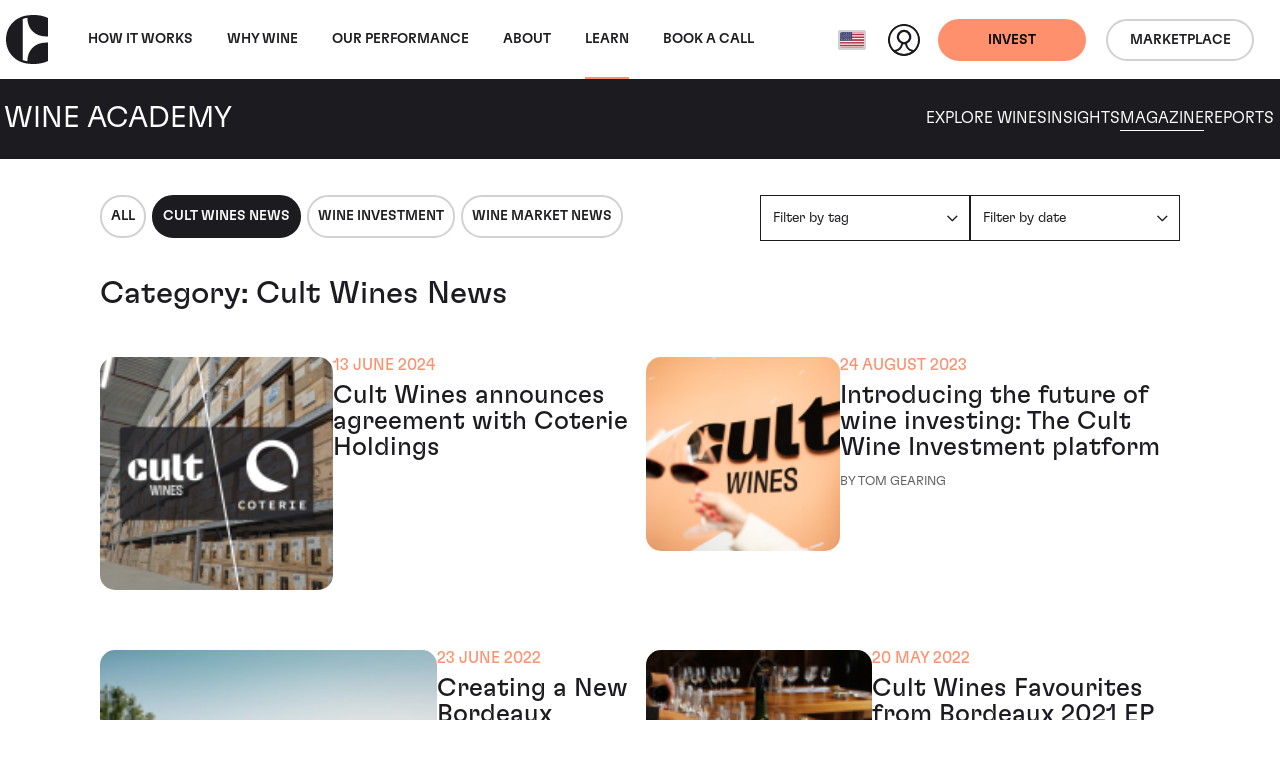

--- FILE ---
content_type: text/html; charset=utf-8
request_url: https://www.wineinvestment.com/us/learn/magazine/category/cult-wines-news/
body_size: 17722
content:
<!DOCTYPE html>
<html class="no-js ss-newslistpage -prevent-academy-sticky-nav  -wine-academy preload || js-html-tag" lang="en-US" data-locale="en_US" data-localeroot="/us/">
<head>
  

  <base href="https://www.wineinvestment.com/"><!--[if lte IE 6]></base><![endif]-->
<meta charset="utf-8">
<title>Cult Wines News | Wine Academy Magazine | Cult Wines United States</title>
<style>
  html.preload * {
    transition: none !important;
  }
</style>
<script type="835adb998e69c5f89251632b-text/javascript">
  
  document.documentElement.classList.remove('preload');
  document.documentElement.classList.remove('no-js'); document.documentElement.classList.add('js');
</script>

<link rel="icon" type="image/svg+xml" href="/favicon.svg" />
<link rel="icon" type="image/ico" href="/favicon-32x32.png" sizes="32x32" />
<link rel="icon" type="image/ico" href="/favicon-16x16.png" sizes="16x16" />



<link rel="preload" href="/_resources/themes/cultwines/dist/version1768644243/core.css" as="style">
<link rel="preload" href="/_resources/themes/cultwines/dist/version1768644243/_header.css" as="style">
<link rel="preload" href="/_resources/themes/cultwines/dist/version1768644243/_footer.css" as="style">


  
    <link rel="preload" href="/_resources/themes/cultwines/dist/version1768644243/_subnav.css" as="style">
  





<link rel="preload" href="/_resources/themes/cultwines/dist/fonts/GT-Flexa-Standard-Medium.woff2" as="font" type="font/woff2" crossorigin>
<link rel="preload" href="/_resources/themes/cultwines/dist/fonts/GT-Flexa-Standard-Light.woff2" as="font" type="font/woff2" crossorigin>
<link rel="preload" href="/_resources/themes/cultwines/dist/fonts/cult-wine-investment-icon-font-11-8-21.woff2" as="font" type="font/woff2" crossorigin>


<script type="835adb998e69c5f89251632b-text/javascript">
  dataLayer = [
    {
      'consentMarketing': false,
      'consentSocial': false,
      'consentAnalytics': false
    }
  ];
</script>


<!-- Used in sub-themes -->
<link href="/_resources/themes/cultwines/dist/version1768644243/core.css" rel="stylesheet">


<link rel="canonical" href="https://www.wineinvestment.com/us/learn/magazine/category/cult-wines-news/"/>

<meta name="generator" content="Silverstripe CMS 5.4">
<meta http-equiv="Content-Type" content="text/html; charset=utf-8">
<meta name="description" content="All the latest wine industry and Cult Wines news. Subscribe to our Wine Academy Magazine to stay in the know">
 
  <link rel="alternate" hreflang="x-default" href="https://www.wineinvestment.com/learn/magazine/"/>
 
  <link rel="alternate" hreflang="en-us" href="https://www.wineinvestment.com/us/learn/magazine/"/>
 
  <link rel="alternate" hreflang="en-sg" href="https://www.wineinvestment.com/sg/learn/magazine/"/>
 
  <link rel="alternate" hreflang="en-hk" href="https://www.wineinvestment.com/hk/learn/magazine/"/>
 
  <link rel="alternate" hreflang="en-ca" href="https://www.wineinvestment.com/ca/learn/magazine/"/>
 



<meta name="viewport" content="width=device-width, initial-scale=1.0">
<meta http-equiv="Content-Type" content="text/html; charset=utf-8">

<meta property="og:title" content="Magazine" />
<meta property="og:description" content="All the latest wine industry and Cult Wines news. Subscribe to our Wine Academy Magazine to stay in the know" />
<meta property="og:site_name" content="Cult Wines"/>
<meta property="og:url" content="https://www.wineinvestment.com/us/learn/magazine/"/>
<meta property="og:type" content="article"/> <!-- website-->

    <meta name="twitter:card" content="summary">

<meta name="twitter:site" content="">
<meta name="twitter:title" content="Magazine">
<meta name="twitter:description" content="All the latest wine industry and Cult Wines news. Subscribe to our Wine Academy Magazine to stay in the know">




  
    <script type="application/ld+json">{"@context":"https:\/\/schema.org","@graph":[{"@type":"Website","url":"https:\/\/www.wineinvestment.com\/us\/","name":"Cult Wines"},{"@type":"Organization","url":"https:\/\/www.wineinvestment.com\/us\/"},{"@type":"BreadcrumbList","itemListElement":[{"@type":"ListItem","position":1,"name":"Learn","item":"https:\/\/www.wineinvestment.com\/us\/learn\/"},{"@type":"ListItem","position":2,"name":"Magazine","item":"https:\/\/www.wineinvestment.com\/us\/learn\/magazine\/"}]}]}</script>


  <script type="835adb998e69c5f89251632b-text/javascript">(function(w,d,s,l,i){w[l]=w[l]||[];w[l].push({'gtm.start':
new Date().getTime(),event:'gtm.js'});var f=d.getElementsByTagName(s)[0],
j=d.createElement(s),dl=l!='dataLayer'?'&l='+l:'';j.async=true;j.src=
'https://www.googletagmanager.com/gtm.js?id='+i+dl;f.parentNode.insertBefore(j,f);
})(window,document,'script','dataLayer','GTM-5KCRNKF');</script>
<link rel="stylesheet" type="text/css" href="/_resources/themes/cultwines/dist/version1768644243/pagination.css">
</head>
<body class="body-tag" data-pageid="25" data-currencycode="USD" data-currencycodelocale="en_US">
  
  <header class="header || js-header">
    <nav class="header__navbar || navbar navbar-expand-lg">
        <div class="header__container || container-xxl">
            <a class="header__navbar-brand || navbar-brand" href="/us/">
              <svg class="logo -cult-icon" xmlns="http://www.w3.org/2000/svg" data-name="Layer 1" viewBox="0 0 125.7 144.03"><path d="M63.34 1.28C28.48 5.74 0 33.11 0 72.01s28.48 66.26 63.34 70.73c32.14 4.12 51.72-2.55 62.34-7.54v-54h-7.12c-30.27 0-54.7 20.83-54.7 54.69-5.06-.87-8.87-1.53-14.08-3.75.24-2.1.3-30.61.29-60.08s0-58-.29-60.08c5.21-2.22 9-2.88 14.08-3.75 0 33.86 24.43 54.69 54.7 54.69h7.13v-54c-10.6-5.1-30.2-11.76-62.35-7.64z"/></svg>

              <svg class="logo -cult-wine-investment-primary" xmlns="http://www.w3.org/2000/svg" data-name="Layer 1" viewBox="0 0 969.34 175.48"><path d="M555.41 108.77c.17 8.33.17 18.84.17 32.87s0 24.45-.17 32.87h9.64c-.27-8.5-.27-19-.27-32.87 0-14.11 0-24.54.27-32.87zm43.13-31.27c-.79 5.87-1.4 10.69-1.75 14.37h-.44c-.44-3.68-1-8.5-1.84-14.46-2.28-15.6-4.91-36.55-5.61-43.22h-11.31c-.61 7-3.85 28.14-5.87 43-.79 5.7-1.49 10.61-1.93 14.38h-.44c-.35-3.68-.87-8.59-1.67-14.38-2.19-15.6-5.25-37.34-5.69-43h-11.76c3 13.24 10.71 54.88 12.9 65.75 1-.09 2.63-.09 5.08-.09 1.93 0 4.12 0 5.79.09 1-6.49 3.85-23.93 6-38.22.87-5.44 1.57-12.1 2.1-17.27h.26c.53 5.08 1.23 11.57 2 17.18 1.92 14 4.56 32.52 5.43 38.31 1.23-.09 3.42-.09 6.31-.09 1.93 0 3.77 0 5.09.09 1.84-10.26 10.26-52.33 13-65.75h-9.91c-.61 6.75-3.72 28.14-5.74 43.31zm45.61 75.8c-1.23 5.78-2 10.25-2.63 13.67h-.35c-.61-3.33-1.4-7.89-2.63-13.5-2.89-15.51-7-37.6-7.89-44.7h-10.78c3.77 13.67 12.36 56.27 14.38 65.74 1.22-.09 3.33-.09 6.92-.09 2.63 0 5.08 0 6.84.09 2-9.47 10.6-50.4 14.2-65.74h-10.08c-.97 6.57-5.17 29.01-7.98 44.53zm-39-44.53c.27 6.75.53 23.49.53 36 0 5.53.35 11 .79 17h-.09a142.71 142.71 0 0 0-4.29-14.38c-5.88-15.25-13.85-33.39-15.52-38.65h-11.43c.17 7.71.17 18.93.17 32.87s-.08 24.45-.17 32.87h8.32c-.08-5.17-.08-18.15-.17-36.2-.09-6.49-.35-13.06-.7-19.9h.08a121.66 121.66 0 0 0 4.91 16.74c6.23 14.47 13.68 32.61 16 39.36h9.73c-.08-8.5-.08-18.41-.08-33 0-13.94.08-26.12.17-32.78zm26.49-8.83c-.27-8.51-.27-19-.27-32.87 0-14.12 0-24.55.27-32.88H622c.17 8.33.17 18.85.17 32.88s0 24.45-.17 32.87zm58.58-32.88v14.56c0 7.27-.19 18.32-.19 18.32h32.64c-.09-.88-.09-2.63-.09-3.95s0-4.16.09-5.21c-8.51.18-16.75.92-23.32.92V70.49h5.19c5.39 0 18.13.73 18.13.73v-9.11s-12.74.73-18.13.73h-5.19V42.43c6.57 0 14.81.74 23.32.92-.09-1.06-.09-3.81-.09-5.21s0-3.07.09-4h-32.66c.26 7.15.17 18.99.17 32.92zm-40.2 32.88c-.09-5.18-.09-18.15-.18-36.21-.09-6.48-.35-13.06-.7-19.89h.09a120.28 120.28 0 0 0 4.91 16.74c6.22 14.46 13.67 32.61 16 39.36h9.73c-.09-8.51-.09-18.41-.09-33 0-13.94.09-26.12.17-32.79h-8.28c.26 6.75.52 23.5.52 36 0 5.52.35 11.05.79 17h-.08a140.12 140.12 0 0 0-4.3-14.38c-5.87-15.25-13.85-33.4-15.52-38.66h-11.41c.18 7.72.18 18.94.18 32.88s-.09 24.45-.18 32.87zm189.71 8.83h-11.06c-1.75 6.13-6.14 22-10.17 36.37-1 3.34-1.93 7.72-2.81 11.93h-.43c-.79-4.21-1.84-8.94-2.63-12.1-4.21-14.29-8.59-30.33-10.26-36.2h-12c.18 8.59.18 18.41.18 32.78 0 13.94 0 23.49-.18 33h8.15c-.08-13.5-.26-22.62-.26-36.9-.09-6.23-.44-13-.52-19.73h.26c1 5.7 2.45 12.36 3.77 17.36l10.9 39.23h4.12l10.78-38.66c1.23-4.64 2.54-11.65 3.68-17.79h.26c-.17 6.4-.52 13.32-.52 19.11 0 14.2-.09 23.84-.44 37.34h9.29c-.18-9.47-.26-19-.26-33-.02-14.33.09-24.15.15-32.74zm80.23 0c.26 6.75.52 23.49.52 36 0 5.53.35 11 .79 17h-.08a140.12 140.12 0 0 0-4.3-14.38c-5.87-15.25-13.85-33.39-15.52-38.65h-11.39c.18 7.71.18 18.93.18 32.87s-.09 24.45-.18 32.87h8.33c-.09-5.17-.09-18.15-.18-36.2-.09-6.49-.35-13.06-.7-19.9h.09a120.28 120.28 0 0 0 4.91 16.74c6.22 14.47 13.67 32.61 16 39.36h9.73c-.09-8.5-.09-18.41-.09-33 0-13.94.09-26.12.18-32.78zm-71.29 0c.27 7.1.18 18.93.18 32.87v14.6c0 7.26-.19 18.31-.19 18.31h32.61c-.09-.88-.09-2.63-.09-3.94s0-4.16.09-5.21c-8.5.17-16.74.91-23.32.91v-21.2h5.19c5.39 0 16.72.72 16.72.72v-9.1s-11.33.72-16.72.72h-5.19v-20.44c6.58 0 14.82.74 23.32.91-.09-1.05-.09-3.8-.09-5.21s0-3.07.09-3.94zm120.58 4.12c0-1.49 0-3.07.09-4.12H935.5c.09 1.05.09 2.63.09 4.12 0 1.31 0 3.07-.09 4.21 4.39-.09 8.68-.09 12.45-.09 0 22.52 0 52.24-.26 57.5 1.4-.09 3.33-.09 4.73-.09s3.42 0 4.82.09c-.26-5.26-.26-35-.26-57.5 3.77 0 8.06 0 12.36.09-.09-1.14-.09-2.86-.09-4.21zm-300.72-4.12c.27 7.1.18 18.93.18 32.87v14.6c0 7.26-.19 18.31-.19 18.31h32.61c-.09-.88-.09-2.63-.09-3.94s0-4.16.09-5.21c-8.5.17-16.74.91-23.32.91v-21.2H683c5.39 0 18.13.72 18.13.72v-9.1s-12.74.72-18.13.72h-5.19v-20.44c6.58 0 14.82.74 23.32.91-.09-1.05-.09-3.8-.09-5.21s0-3.07.09-3.94zm80.75 0c.08 1.05.08 2.63.08 4.12 0 1.31 0 3.07-.08 4.21 4.38-.09 8.67-.09 12.44-.09 0 22.52 0 52.24-.26 57.5 1.4-.09 3.33-.09 4.73-.09s3.42 0 4.82.09c-.26-5.26-.26-35-.26-57.5 3.77 0 8.06 0 12.36.09-.09-1.14-.09-2.9-.09-4.21 0-1.49 0-3.07.09-4.12zm-21.39 28.47c-9.2-3.77-10.78-8.24-10.78-13.59s2.8-8 8.68-8c6.75 0 9.37 3.16 9.37 9.82 0 1.58-.08 3.59-.17 5.43 1.14 0 2.72-.08 4.38-.08s3.07 0 4.12.08c.09-2.19.18-3.76.18-5.87 0-11.48-5.26-17.27-18-17.27-11.66 0-17.62 5.79-17.62 15.87s4.12 16.39 16.3 21.3c8.77 3.51 11.22 8.24 11.22 14.29 0 5.52-2.54 8.32-9.11 8.32-7 0-9.82-3-9.82-11.22 0-1.13 0-2.8.09-4.29-1.32.09-3 .09-4.82.09-1.67 0-3.16-.09-4.3-.18-.09 2-.18 3.33-.18 6 0 10.87 5.44 17.53 19 17.53 12.09 0 17.79-6.31 17.79-16.74s-5.11-17-16.33-21.49zm-499.76-19.47c.78 40.93-14.8 39.48-20.14 38.27-10.07-2.27-11.18-17.47-11.18-42.36v-79.2h-50.66v96.35c0 29.12 15.53 44.64 44.13 44.64 10.72 0 35.92 1.36 47.81-26h8.58v24.77h32.16V34.48h-50.7zM351.47.13L299.72 0v119.53c0 35.09 17.1 54.83 44.67 56h28.74v-34.92h-21.66zM63.34 32.73C28.49 37.18 0 64.55 0 103.46s28.49 66.26 63.34 70.72c32.14 4.12 51.72-2.54 62.35-7.53V112.6h-7.13c-30.26 0-54.69 20.83-54.69 54.68-5.06-.87-8.87-1.53-14.09-3.75.25-2.1.3-30.61.29-60.08s0-58-.29-60.07c5.22-2.23 9-2.88 14.09-3.75 0 33.85 24.43 54.68 54.69 54.68h7.11V40.24c-10.61-5-30.18-11.63-62.33-7.51zm431.33 86.71l-26 13.52a21.62 21.62 0 0 0-11.65 19.16v8.12l-13.33.29V61.44h56.27v-27.2h-57.43V0h-17.36a232.77 232.77 0 0 1-54.84 56.53v4.9h21.52v57.43c0 41.92 19.6 56.61 54.46 56.61 13.62 0 25.05-1.88 36.85-8.24 12.19-6.57 16.84-14.05 16.84-14.05l-.28-33.87z"/></svg>

            </a>
            <div class="header__collapse || collapse navbar-collapse">
                
<ul class="nav__primary-nav-list || navbar-nav me-auto || js-main-nav">
    
        <li class="nav__primary-nav-item || nav-item">
            <a class="nav__primary-nav-link w-100 || nav-link  -has-secondary-nav || js-primary-arrow"
                
               href="/us/how-it-works/investing-with-us/">
                How It Works
            <span class="nav__primary-nav-arrow"></span>
            </a>
            
                <div class="nav__secondary-nav || js-secondary-nav">
                    <div class="nav__secondary-nav-container || container-xxl">
                        <div class="nav__secondary-nav-arrow || js-secondary-nav-arrow"></div>
                        <a href="/us/how-it-works/investing-with-us/" class="nav__primary-link-back">How It Works</a>
                        <ul class="nav__secondary-nav-list">
                            
                            
                                <li class="nav__secondary-nav-item">
                                    <a href="/us/how-it-works/investing-with-us/" class="nav__secondary-nav-link">Investing With Us</a>
                                    
                                        <p class="nav__secondary-nav-intro-text">Investing in wine could be your smartest investment yet.</p>
                                    
                                </li>
                            
                                <li class="nav__secondary-nav-item">
                                    <a href="/us/how-it-works/our-process/" class="nav__secondary-nav-link">Our Process</a>
                                    
                                        <p class="nav__secondary-nav-intro-text">Let us guide you through the process behind investing in fine wine.</p>
                                    
                                </li>
                            
                                <li class="nav__secondary-nav-item">
                                    <a href="/us/how-it-works/where-is-your-wine/" class="nav__secondary-nav-link">Where Is Your Wine</a>
                                    
                                        <p class="nav__secondary-nav-intro-text">Discover how your secure fine wine investment is stored.</p>
                                    
                                </li>
                            
                                <li class="nav__secondary-nav-item">
                                    <a href="/us/how-it-works/plans-and-fees/" class="nav__secondary-nav-link">Plans &amp; Fees</a>
                                    
                                        <p class="nav__secondary-nav-intro-text">Hassle-free and easy, our plans and fees are simple and transparent.</p>
                                    
                                </li>
                            
                        </ul>
                    </div>
                </div>
            
        </li>
    
        <li class="nav__primary-nav-item || nav-item">
            <a class="nav__primary-nav-link w-100 || nav-link  -has-secondary-nav || js-primary-arrow"
                
               href="/us/why-wine/wine-as-an-asset/">
                Why wine
            <span class="nav__primary-nav-arrow"></span>
            </a>
            
                <div class="nav__secondary-nav || js-secondary-nav">
                    <div class="nav__secondary-nav-container || container-xxl">
                        <div class="nav__secondary-nav-arrow || js-secondary-nav-arrow"></div>
                        <a href="/us/why-wine/wine-as-an-asset/" class="nav__primary-link-back">Why wine</a>
                        <ul class="nav__secondary-nav-list">
                            
                            
                                <li class="nav__secondary-nav-item">
                                    <a href="/us/why-wine/wine-as-an-asset/" class="nav__secondary-nav-link">Wine as an Asset</a>
                                    
                                        <p class="nav__secondary-nav-intro-text">Wine has a proven track record of returns and resilience in an unstable market.</p>
                                    
                                </li>
                            
                                <li class="nav__secondary-nav-item">
                                    <a href="/us/why-wine/the-wine-experience/" class="nav__secondary-nav-link">The Wine Experience</a>
                                    
                                        <p class="nav__secondary-nav-intro-text">It's not just an asset, it's an experience. Discover what else your investment offers.</p>
                                    
                                </li>
                            
                        </ul>
                    </div>
                </div>
            
        </li>
    
        <li class="nav__primary-nav-item || nav-item">
            <a class="nav__primary-nav-link w-100 || nav-link "
                
               href="/us/our-performance/">
                Our Performance
            
            </a>
            
        </li>
    
        <li class="nav__primary-nav-item || nav-item">
            <a class="nav__primary-nav-link w-100 || nav-link  -has-secondary-nav || js-primary-arrow"
                
               href="/us/about/our-company/">
                About
            <span class="nav__primary-nav-arrow"></span>
            </a>
            
                <div class="nav__secondary-nav || js-secondary-nav">
                    <div class="nav__secondary-nav-container || container-xxl">
                        <div class="nav__secondary-nav-arrow || js-secondary-nav-arrow"></div>
                        <a href="/us/about/our-company/" class="nav__primary-link-back">About</a>
                        <ul class="nav__secondary-nav-list">
                            
                            
                                <li class="nav__secondary-nav-item">
                                    <a href="/us/about/our-company/" class="nav__secondary-nav-link">Our Company</a>
                                    
                                        <p class="nav__secondary-nav-intro-text">Our story, setting a new standard for fine wine investment.</p>
                                    
                                </li>
                            
                                <li class="nav__secondary-nav-item">
                                    <a href="/us/about/meet-the-team/" class="nav__secondary-nav-link">Our Team</a>
                                    
                                        <p class="nav__secondary-nav-intro-text">What we do is different. Find out more about the people who make it work.</p>
                                    
                                </li>
                            
                        </ul>
                    </div>
                </div>
            
        </li>
    
        <li class="nav__primary-nav-item || nav-item">
            <a class="nav__primary-nav-link w-100 || nav-link  -has-secondary-nav || js-primary-arrow"
                
               href="/us/learn/">
                Learn
            <span class="nav__primary-nav-arrow"></span>
            </a>
            
                <div class="nav__secondary-nav || js-secondary-nav">
                    <div class="nav__secondary-nav-container || container-xxl">
                        <div class="nav__secondary-nav-arrow || js-secondary-nav-arrow"></div>
                        <a href="/us/learn/" class="nav__primary-link-back">Learn</a>
                        <ul class="nav__secondary-nav-list">
                            
                                <li class="nav__secondary-nav-item -parent">
                                    <a href="/us/learn/" class="nav__secondary-nav-link">Learn</a>
                                    
                                        <p class="nav__secondary-nav-intro-text">Cult Wines’ Wine Academy offers expert guides, insights, and resources to nurture fine wine passion.</p>
                                    
                                </li>
                            
                            
                                <li class="nav__secondary-nav-item">
                                    <a href="/us/learn/wine/" class="nav__secondary-nav-link">Explore Wines</a>
                                    
                                        <p class="nav__secondary-nav-intro-text">Discover our range of fine wines from around the world.</p>
                                    
                                </li>
                            
                                <li class="nav__secondary-nav-item">
                                    <a href="/us/learn/insights/" class="nav__secondary-nav-link">Insights</a>
                                    
                                        <p class="nav__secondary-nav-intro-text">Engaging insights on wine and investment subjects</p>
                                    
                                </li>
                            
                                <li class="nav__secondary-nav-item">
                                    <a href="/us/learn/magazine/" class="nav__secondary-nav-link">Magazine</a>
                                    
                                        <p class="nav__secondary-nav-intro-text">Subscribe to our magazine to stay in the know.</p>
                                    
                                </li>
                            
                                <li class="nav__secondary-nav-item">
                                    <a href="/us/learn/reports/" class="nav__secondary-nav-link">Reports</a>
                                    
                                        <p class="nav__secondary-nav-intro-text">View our latest reports to see how the fine wine market is doing.</p>
                                    
                                </li>
                            
                        </ul>
                    </div>
                </div>
            
        </li>
    
        <li class="nav__primary-nav-item || nav-item">
            <a class="nav__primary-nav-link w-100 || nav-link "
                
               href="/us/book-a-call-link/">
                Book a call
            
            </a>
            
        </li>
    
</ul>
<!-- cached: 2026-01-27 20:13:21 -->


                <div class="header__action-wrapper -mobile-desktop">
                    
                        <div class="header__action-ctas-wrapper || d-flex">
                        
                            <a class="header_btn-mobile-desktop || btn -solid -primary || d-flex align-items-center" href="/us/invest-with-us/" >
                                <span class="header_btn-title -desktop || d-none d-md-block">Get started</span>
                                <span class="header_btn-title -mobile || d-block d-md-none">Invest</span>
                            </a>
                        
                        
                            <a class="header_btn-mobile-desktop || btn -outline btn-outline-dark || d-flex align-items-center" href="https://app.cultx.com/discover/"  target='_blank' rel='noopener'>
                                <span class="header_btn-title -mobile">Marketplace</span>
                            </a>
                        
                        </div>
                    
                </div>
            </div>
            <div class="header__action-wrapper -mobile">
                <div class="locale-select || js-locale-select">
    
        
    
        
            <button class="locale-select__btn || btn || js-locale-select-btn" type="button">
                
                    <span class="locale-select__flag-wrapper">
                        <img class="locale-select__flag" src="/assets/flags/us__FillWzMyLDI0XQ.png" alt="us">
                    </span>
                
                <span class="locale-select__title">United States (English)</span>
            </button>
        
    
        
    
        
    
        
    
        
    

    <ul class="locale-select__list || js-locale-select-list">
        
            
                <li class="locale-select__item">
                    <a class="locale-select__link" href="/learn/magazine/" title="United Kingdom (English)">
                        
                            <span class="locale-select__flag-wrapper">
                               <img class="locale-select__flag ||" loading="lazy" src="/assets/flags/gb__FillWzMyLDI0XQ.png" alt="gb">
                            </span>
                        
                        <span class="locale-select__title">United Kingdom (English)</span>
                    </a>
                </li>
            
        
            
        
            
                <li class="locale-select__item">
                    <a class="locale-select__link" href="/sg/learn/magazine/" title="Singapore (English)">
                        
                            <span class="locale-select__flag-wrapper">
                               <img class="locale-select__flag ||" loading="lazy" src="/assets/flags/sg__FillWzMyLDI0XQ.png" alt="sg">
                            </span>
                        
                        <span class="locale-select__title">Singapore (English)</span>
                    </a>
                </li>
            
        
            
                <li class="locale-select__item">
                    <a class="locale-select__link" href="/hk/learn/magazine/" title="Hong Kong (English)">
                        
                            <span class="locale-select__flag-wrapper">
                               <img class="locale-select__flag ||" loading="lazy" src="/assets/flags/hk__FillWzMyLDI0XQ.png" alt="hk">
                            </span>
                        
                        <span class="locale-select__title">Hong Kong (English)</span>
                    </a>
                </li>
            
        
            
                <li class="locale-select__item">
                    <a class="locale-select__link" href="/ca/learn/magazine/" title="Canada (English)">
                        
                            <span class="locale-select__flag-wrapper">
                               <img class="locale-select__flag ||" loading="lazy" src="/assets/flags/ca__FillWzMyLDI0XQ.png" alt="ca">
                            </span>
                        
                        <span class="locale-select__title">Canada (English)</span>
                    </a>
                </li>
            
        
            
        
    </ul>
</div>

                <a href="https://portal.wineinvestment.com/login" class="header__profile-link"  target='_blank' rel='noopener'>
                    <svg class="header__profile-icon" xmlns="http://www.w3.org/2000/svg" data-name="Layer 1" viewBox="0 0 32 32">
                        <path class="header__profile-icon-figure" fill="#1c1919" d="M16 0a16 16 0 1 0 16 16A16 16 0 0 0 16 0zm.15 7.81A5.2 5.2 0 0 1 21.32 13a5.25 5.25 0 0 1-5.25 5.21 5.2 5.2 0 0 1 .08-10.4zm-8 19.72a9 9 0 0 0 6.72-7.43 6.62 6.62 0 0 0 2.43 0 9 9 0 0 0 6.67 7.42 13.93 13.93 0 0 1-15.86.01z"/>
                        <path class="header__profile-icon-bg" fill="#fff" d="M25.76 26A7.32 7.32 0 0 1 19 19.6a7.28 7.28 0 1 0-5.83 0A7.31 7.31 0 0 1 6.24 26 14 14 0 1 1 26 25.72c0 .1-.15.19-.24.28z"/></svg>
                </a>
                
                    
                        <a class="header_btn-mobile || btn -solid -primary || d-none d-md-flex" href="/us/invest-with-us/" >Invest</a>
                    
                    
                        <a class="header_btn-mobile || btn -outline -dark || d-none d-md-flex" href="https://app.cultx.com/discover/"  target='_blank' rel='noopener'>Marketplace</a>
                    
                
                <button class="header__nav-toggle || js-nav-toggle" type="button" aria-expanded="false" aria-label="Toggle navigation"></button>
            </div>
        </div>
    </nav>
    
        <nav class="wa-subnav || js-wa-subnav">
    <div class="container-xxl">
        <div class="row">
            <div class="wa-subnav__brand-wrapper || col-12 col-lg-4 align-items-center d-flex justify-content-between justify-content-lg-start">
                <a class="wa-subnav__logo-link" href="/us/learn/">
                    <svg class="logo -cult-icon" xmlns="http://www.w3.org/2000/svg" data-name="Layer 1" viewBox="0 0 125.7 144.03"><path d="M63.34 1.28C28.48 5.74 0 33.11 0 72.01s28.48 66.26 63.34 70.73c32.14 4.12 51.72-2.55 62.34-7.54v-54h-7.12c-30.27 0-54.7 20.83-54.7 54.69-5.06-.87-8.87-1.53-14.08-3.75.24-2.1.3-30.61.29-60.08s0-58-.29-60.08c5.21-2.22 9-2.88 14.08-3.75 0 33.86 24.43 54.69 54.7 54.69h7.13v-54c-10.6-5.1-30.2-11.76-62.35-7.64z"/></svg>

                </a>
                <a class="wa-subnav__title-link" href="/us/learn/">
                    <span class="wa-subnav__title">Wine Academy</span>
                </a>
                <div class="wa-subnav__toggle || js-wa-subnav-toggle"></div>
            </div>
            <div class="wa-subnav__nav-wrapper || col-12 col-lg-8">
                <nav class="wa-subnav__nav">
                  
                      <a href="/us/learn/wine/" class="wa-subnav__nav-link">Explore Wines</a>
                  
                      <a href="/us/learn/insights/" class="wa-subnav__nav-link">Insights</a>
                  
                      <a href="/us/learn/magazine/" class="wa-subnav__nav-link">Magazine</a>
                  
                      <a href="/us/learn/reports/" class="wa-subnav__nav-link">Reports</a>
                  
                </nav>
            </div>
        </div>
    </div>
</nav>
<link href="/_resources/themes/cultwines/dist/version1768644243/_subnav.css" rel="stylesheet">


    
</header>
<link href="/_resources/themes/cultwines/dist/version1768644243/_header.css" rel="stylesheet">

  <main class="main || js-main-tag" role="main">
    



    <section class="resources-list__container">
  

    
<div class="resources-list__row -tags-and-filters resource-filters -tags-and-categories || js-resource-filters">
    <div class="resources-list__tags">
        <div class="tags-list">
            
                <a href="/us/learn/magazine/" class="tags-list__tag  || btn -outline -dark -no-icon">All</a>
            
                <a href="/us/learn/magazine/category/cult-wines-news/" class="tags-list__tag  -active || btn -outline -dark -no-icon">Cult Wines News</a>
            
                <a href="/us/learn/magazine/category/wine-investment/" class="tags-list__tag  || btn -outline -dark -no-icon">Wine Investment</a>
            
                <a href="/us/learn/magazine/category/wine-market-news/" class="tags-list__tag  || btn -outline -dark -no-icon">Wine Market News</a>
            
        </div>
    </div>

    <div class="resources-list__filters">
        <div class="resource-filter-dropdown-container -mobile || js-resource-filter">
            <div class="resource-filter-dropdown-heading">Filter by category</div>
            <ul class="resource-filter-dropdown">
                
                    <li class="resource-filter-dropdown__item"><a href="/us/learn/magazine/" class="resource-filter-dropdown__link">All</a></li>
                
                    <li class="resource-filter-dropdown__item -current"><a href="/us/learn/magazine/category/cult-wines-news/" class="resource-filter-dropdown__link">Cult Wines News</a></li>
                
                    <li class="resource-filter-dropdown__item"><a href="/us/learn/magazine/category/wine-investment/" class="resource-filter-dropdown__link">Wine Investment</a></li>
                
                    <li class="resource-filter-dropdown__item"><a href="/us/learn/magazine/category/wine-market-news/" class="resource-filter-dropdown__link">Wine Market News</a></li>
                
            </ul>
        </div>

        
            <div class="resource-filter-dropdown-container || js-resource-filter">
                <div class="resource-filter-dropdown-heading">Filter by tag</div>
                <ul class="resource-filter-dropdown">
                    
                        <li class="resource-filter-dropdown__item">
                            <a href="/us/learn/magazine/tag/2023-outlook/" class="resource-filter-dropdown__link">2023 Outlook</a>
                        </li>
                    
                        <li class="resource-filter-dropdown__item">
                            <a href="/us/learn/magazine/tag/alternative-investment/" class="resource-filter-dropdown__link">Alternative Investment</a>
                        </li>
                    
                        <li class="resource-filter-dropdown__item">
                            <a href="/us/learn/magazine/tag/auction-results/" class="resource-filter-dropdown__link">Auction results</a>
                        </li>
                    
                        <li class="resource-filter-dropdown__item">
                            <a href="/us/learn/magazine/tag/bordeaux/" class="resource-filter-dropdown__link">Bordeaux</a>
                        </li>
                    
                        <li class="resource-filter-dropdown__item">
                            <a href="/us/learn/magazine/tag/burgundy/" class="resource-filter-dropdown__link">Burgundy</a>
                        </li>
                    
                        <li class="resource-filter-dropdown__item">
                            <a href="/us/learn/magazine/tag/champagne/" class="resource-filter-dropdown__link">Champagne</a>
                        </li>
                    
                        <li class="resource-filter-dropdown__item">
                            <a href="/us/learn/magazine/tag/closer-look/" class="resource-filter-dropdown__link">Closer Look</a>
                        </li>
                    
                        <li class="resource-filter-dropdown__item">
                            <a href="/us/learn/magazine/tag/cult-wines-news/" class="resource-filter-dropdown__link">Cult Wines News</a>
                        </li>
                    
                        <li class="resource-filter-dropdown__item">
                            <a href="/us/learn/magazine/tag/en-primeur/" class="resource-filter-dropdown__link">En Primeur</a>
                        </li>
                    
                        <li class="resource-filter-dropdown__item">
                            <a href="/us/learn/magazine/tag/events/" class="resource-filter-dropdown__link">Events</a>
                        </li>
                    
                        <li class="resource-filter-dropdown__item">
                            <a href="/us/learn/magazine/tag/experiences/" class="resource-filter-dropdown__link">Experiences</a>
                        </li>
                    
                        <li class="resource-filter-dropdown__item">
                            <a href="/us/learn/magazine/tag/explore-and-travel/" class="resource-filter-dropdown__link">Explore &amp; Travel</a>
                        </li>
                    
                        <li class="resource-filter-dropdown__item">
                            <a href="/us/learn/magazine/tag/fine-wine-feature/" class="resource-filter-dropdown__link">Fine Wine Feature</a>
                        </li>
                    
                        <li class="resource-filter-dropdown__item">
                            <a href="/us/learn/magazine/tag/general/" class="resource-filter-dropdown__link">General</a>
                        </li>
                    
                        <li class="resource-filter-dropdown__item">
                            <a href="/us/learn/magazine/tag/category-33/" class="resource-filter-dropdown__link">German Wines</a>
                        </li>
                    
                        <li class="resource-filter-dropdown__item">
                            <a href="/us/learn/magazine/tag/investment-insights/" class="resource-filter-dropdown__link">Investment Insights</a>
                        </li>
                    
                        <li class="resource-filter-dropdown__item">
                            <a href="/us/learn/magazine/tag/italy/" class="resource-filter-dropdown__link">Italy</a>
                        </li>
                    
                        <li class="resource-filter-dropdown__item">
                            <a href="/us/learn/magazine/tag/regional/" class="resource-filter-dropdown__link">Regional</a>
                        </li>
                    
                        <li class="resource-filter-dropdown__item">
                            <a href="/us/learn/magazine/tag/retail-wines/" class="resource-filter-dropdown__link">Retail Wines</a>
                        </li>
                    
                        <li class="resource-filter-dropdown__item">
                            <a href="/us/learn/magazine/tag/rhone/" class="resource-filter-dropdown__link">Rhone</a>
                        </li>
                    
                        <li class="resource-filter-dropdown__item">
                            <a href="/us/learn/magazine/tag/tasting-notes/" class="resource-filter-dropdown__link">Tasting Notes</a>
                        </li>
                    
                        <li class="resource-filter-dropdown__item">
                            <a href="/us/learn/magazine/tag/us-wines/" class="resource-filter-dropdown__link">US Wines</a>
                        </li>
                    
                        <li class="resource-filter-dropdown__item">
                            <a href="/us/learn/magazine/tag/video/" class="resource-filter-dropdown__link">Video</a>
                        </li>
                    
                        <li class="resource-filter-dropdown__item">
                            <a href="/us/learn/magazine/tag/wine-culture/" class="resource-filter-dropdown__link">Wine Culture</a>
                        </li>
                    
                        <li class="resource-filter-dropdown__item">
                            <a href="/us/learn/magazine/tag/wine-investment/" class="resource-filter-dropdown__link">Wine Investment</a>
                        </li>
                    
                        <li class="resource-filter-dropdown__item">
                            <a href="/us/learn/magazine/tag/wine-lists/" class="resource-filter-dropdown__link">Wine Lists</a>
                        </li>
                    
                        <li class="resource-filter-dropdown__item">
                            <a href="/us/learn/magazine/tag/wine-making/" class="resource-filter-dropdown__link">Wine Making</a>
                        </li>
                    
                        <li class="resource-filter-dropdown__item">
                            <a href="/us/learn/magazine/tag/wine-market-news/" class="resource-filter-dropdown__link">Wine Market News</a>
                        </li>
                    
                        <li class="resource-filter-dropdown__item">
                            <a href="/us/learn/magazine/tag/wine-offers/" class="resource-filter-dropdown__link">Wine Offers</a>
                        </li>
                    
                        <li class="resource-filter-dropdown__item">
                            <a href="/us/learn/magazine/tag/wine-pairing/" class="resource-filter-dropdown__link">Wine Pairing</a>
                        </li>
                    
                </ul>
            </div>
        

        
            <div class="resource-filter-dropdown-container || js-resource-filter">
                <div class="resource-filter-dropdown-heading">Filter by date</div>
                <ul class="resource-filter-dropdown">
                    
                        <li class="resource-filter-dropdown__item">
                            <a href="/us/learn/magazine/2026/" class="resource-filter-dropdown__link ">2026</a>
                        </li>
                    
                        <li class="resource-filter-dropdown__item">
                            <a href="/us/learn/magazine/2026/01/" class="resource-filter-dropdown__link ">January - 2026</a>
                        </li>
                    
                        <li class="resource-filter-dropdown__item">
                            <a href="/us/learn/magazine/2025/" class="resource-filter-dropdown__link ">2025</a>
                        </li>
                    
                        <li class="resource-filter-dropdown__item">
                            <a href="/us/learn/magazine/2025/12/" class="resource-filter-dropdown__link ">December - 2025</a>
                        </li>
                    
                        <li class="resource-filter-dropdown__item">
                            <a href="/us/learn/magazine/2025/11/" class="resource-filter-dropdown__link ">November - 2025</a>
                        </li>
                    
                        <li class="resource-filter-dropdown__item">
                            <a href="/us/learn/magazine/2025/10/" class="resource-filter-dropdown__link ">October - 2025</a>
                        </li>
                    
                        <li class="resource-filter-dropdown__item">
                            <a href="/us/learn/magazine/2025/09/" class="resource-filter-dropdown__link ">September - 2025</a>
                        </li>
                    
                        <li class="resource-filter-dropdown__item">
                            <a href="/us/learn/magazine/2025/08/" class="resource-filter-dropdown__link ">August - 2025</a>
                        </li>
                    
                        <li class="resource-filter-dropdown__item">
                            <a href="/us/learn/magazine/2025/07/" class="resource-filter-dropdown__link ">July - 2025</a>
                        </li>
                    
                        <li class="resource-filter-dropdown__item">
                            <a href="/us/learn/magazine/2025/06/" class="resource-filter-dropdown__link ">June - 2025</a>
                        </li>
                    
                        <li class="resource-filter-dropdown__item">
                            <a href="/us/learn/magazine/2025/05/" class="resource-filter-dropdown__link ">May - 2025</a>
                        </li>
                    
                        <li class="resource-filter-dropdown__item">
                            <a href="/us/learn/magazine/2025/04/" class="resource-filter-dropdown__link ">April - 2025</a>
                        </li>
                    
                        <li class="resource-filter-dropdown__item">
                            <a href="/us/learn/magazine/2025/03/" class="resource-filter-dropdown__link ">March - 2025</a>
                        </li>
                    
                        <li class="resource-filter-dropdown__item">
                            <a href="/us/learn/magazine/2025/02/" class="resource-filter-dropdown__link ">February - 2025</a>
                        </li>
                    
                        <li class="resource-filter-dropdown__item">
                            <a href="/us/learn/magazine/2025/1/" class="resource-filter-dropdown__link ">January - 2025</a>
                        </li>
                    
                        <li class="resource-filter-dropdown__item">
                            <a href="/us/learn/magazine/2024/" class="resource-filter-dropdown__link ">2024</a>
                        </li>
                    
                        <li class="resource-filter-dropdown__item">
                            <a href="/us/learn/magazine/2024/11/" class="resource-filter-dropdown__link ">November - 2024</a>
                        </li>
                    
                        <li class="resource-filter-dropdown__item">
                            <a href="/us/learn/magazine/2024/10/" class="resource-filter-dropdown__link ">October - 2024</a>
                        </li>
                    
                        <li class="resource-filter-dropdown__item">
                            <a href="/us/learn/magazine/2024/08/" class="resource-filter-dropdown__link ">August - 2024</a>
                        </li>
                    
                        <li class="resource-filter-dropdown__item">
                            <a href="/us/learn/magazine/2024/07/" class="resource-filter-dropdown__link ">July - 2024</a>
                        </li>
                    
                        <li class="resource-filter-dropdown__item">
                            <a href="/us/learn/magazine/2024/06/" class="resource-filter-dropdown__link ">June - 2024</a>
                        </li>
                    
                        <li class="resource-filter-dropdown__item">
                            <a href="/us/learn/magazine/2024/05/" class="resource-filter-dropdown__link ">May - 2024</a>
                        </li>
                    
                        <li class="resource-filter-dropdown__item">
                            <a href="/us/learn/magazine/2024/04-2/" class="resource-filter-dropdown__link ">April - 2024</a>
                        </li>
                    
                        <li class="resource-filter-dropdown__item">
                            <a href="/us/learn/magazine/2024/04/" class="resource-filter-dropdown__link ">April - 2024</a>
                        </li>
                    
                        <li class="resource-filter-dropdown__item">
                            <a href="/us/learn/magazine/2024/03/" class="resource-filter-dropdown__link ">March - 2024</a>
                        </li>
                    
                        <li class="resource-filter-dropdown__item">
                            <a href="/us/learn/magazine/2024/02/" class="resource-filter-dropdown__link ">February - 2024</a>
                        </li>
                    
                        <li class="resource-filter-dropdown__item">
                            <a href="/us/learn/magazine/2024/01/" class="resource-filter-dropdown__link ">January - 2024</a>
                        </li>
                    
                        <li class="resource-filter-dropdown__item">
                            <a href="/us/learn/magazine/2023/" class="resource-filter-dropdown__link ">2023</a>
                        </li>
                    
                        <li class="resource-filter-dropdown__item">
                            <a href="/us/learn/magazine/2023/12/" class="resource-filter-dropdown__link ">December - 2023</a>
                        </li>
                    
                        <li class="resource-filter-dropdown__item">
                            <a href="/us/learn/magazine/2023/11/" class="resource-filter-dropdown__link ">November - 2023</a>
                        </li>
                    
                        <li class="resource-filter-dropdown__item">
                            <a href="/us/learn/magazine/2023/10/" class="resource-filter-dropdown__link ">October - 2023</a>
                        </li>
                    
                        <li class="resource-filter-dropdown__item">
                            <a href="/us/learn/magazine/2023/09/" class="resource-filter-dropdown__link ">September - 2023</a>
                        </li>
                    
                        <li class="resource-filter-dropdown__item">
                            <a href="/us/learn/magazine/2023/08/" class="resource-filter-dropdown__link ">August - 2023</a>
                        </li>
                    
                        <li class="resource-filter-dropdown__item">
                            <a href="/us/learn/magazine/2023/07/" class="resource-filter-dropdown__link ">July - 2023</a>
                        </li>
                    
                        <li class="resource-filter-dropdown__item">
                            <a href="/us/learn/magazine/2023/06/" class="resource-filter-dropdown__link ">June - 2023</a>
                        </li>
                    
                        <li class="resource-filter-dropdown__item">
                            <a href="/us/learn/magazine/2023/05/" class="resource-filter-dropdown__link ">May - 2023</a>
                        </li>
                    
                        <li class="resource-filter-dropdown__item">
                            <a href="/us/learn/magazine/2023/04/" class="resource-filter-dropdown__link ">April - 2023</a>
                        </li>
                    
                        <li class="resource-filter-dropdown__item">
                            <a href="/us/learn/magazine/2023/03/" class="resource-filter-dropdown__link ">March - 2023</a>
                        </li>
                    
                        <li class="resource-filter-dropdown__item">
                            <a href="/us/learn/magazine/2023/02/" class="resource-filter-dropdown__link ">February - 2023</a>
                        </li>
                    
                        <li class="resource-filter-dropdown__item">
                            <a href="/us/learn/magazine/2023/01/" class="resource-filter-dropdown__link ">January - 2023</a>
                        </li>
                    
                        <li class="resource-filter-dropdown__item">
                            <a href="/us/learn/magazine/2022/" class="resource-filter-dropdown__link ">2022</a>
                        </li>
                    
                        <li class="resource-filter-dropdown__item">
                            <a href="/us/learn/magazine/2022/12/" class="resource-filter-dropdown__link ">December - 2022</a>
                        </li>
                    
                        <li class="resource-filter-dropdown__item">
                            <a href="/us/learn/magazine/2022/11/" class="resource-filter-dropdown__link ">November - 2022</a>
                        </li>
                    
                        <li class="resource-filter-dropdown__item">
                            <a href="/us/learn/magazine/2022/10/" class="resource-filter-dropdown__link ">October - 2022</a>
                        </li>
                    
                        <li class="resource-filter-dropdown__item">
                            <a href="/us/learn/magazine/2022/09/" class="resource-filter-dropdown__link ">September - 2022</a>
                        </li>
                    
                        <li class="resource-filter-dropdown__item">
                            <a href="/us/learn/magazine/2022/08/" class="resource-filter-dropdown__link ">August - 2022</a>
                        </li>
                    
                        <li class="resource-filter-dropdown__item">
                            <a href="/us/learn/magazine/2022/07/" class="resource-filter-dropdown__link ">July - 2022</a>
                        </li>
                    
                        <li class="resource-filter-dropdown__item">
                            <a href="/us/learn/magazine/2022/06/" class="resource-filter-dropdown__link ">June - 2022</a>
                        </li>
                    
                        <li class="resource-filter-dropdown__item">
                            <a href="/us/learn/magazine/2022/05/" class="resource-filter-dropdown__link ">May - 2022</a>
                        </li>
                    
                        <li class="resource-filter-dropdown__item">
                            <a href="/us/learn/magazine/2022/04/" class="resource-filter-dropdown__link ">April - 2022</a>
                        </li>
                    
                        <li class="resource-filter-dropdown__item">
                            <a href="/us/learn/magazine/2022/03/" class="resource-filter-dropdown__link ">March - 2022</a>
                        </li>
                    
                        <li class="resource-filter-dropdown__item">
                            <a href="/us/learn/magazine/2022/02/" class="resource-filter-dropdown__link ">February - 2022</a>
                        </li>
                    
                        <li class="resource-filter-dropdown__item">
                            <a href="/us/learn/magazine/2022/01/" class="resource-filter-dropdown__link ">January - 2022</a>
                        </li>
                    
                        <li class="resource-filter-dropdown__item">
                            <a href="/us/learn/magazine/2021/" class="resource-filter-dropdown__link ">2021</a>
                        </li>
                    
                        <li class="resource-filter-dropdown__item">
                            <a href="/us/learn/magazine/2021/12/" class="resource-filter-dropdown__link ">December - 2021</a>
                        </li>
                    
                        <li class="resource-filter-dropdown__item">
                            <a href="/us/learn/magazine/2021/11/" class="resource-filter-dropdown__link ">November - 2021</a>
                        </li>
                    
                        <li class="resource-filter-dropdown__item">
                            <a href="/us/learn/magazine/2021/10/" class="resource-filter-dropdown__link ">October - 2021</a>
                        </li>
                    
                        <li class="resource-filter-dropdown__item">
                            <a href="/us/learn/magazine/2021/09/" class="resource-filter-dropdown__link ">September - 2021</a>
                        </li>
                    
                        <li class="resource-filter-dropdown__item">
                            <a href="/us/learn/magazine/2021/08/" class="resource-filter-dropdown__link ">August - 2021</a>
                        </li>
                    
                        <li class="resource-filter-dropdown__item">
                            <a href="/us/learn/magazine/2021/07/" class="resource-filter-dropdown__link ">July - 2021</a>
                        </li>
                    
                        <li class="resource-filter-dropdown__item">
                            <a href="/us/learn/magazine/2021/06/" class="resource-filter-dropdown__link ">June - 2021</a>
                        </li>
                    
                        <li class="resource-filter-dropdown__item">
                            <a href="/us/learn/magazine/2021/05/" class="resource-filter-dropdown__link ">May - 2021</a>
                        </li>
                    
                        <li class="resource-filter-dropdown__item">
                            <a href="/us/learn/magazine/2021/04/" class="resource-filter-dropdown__link ">April - 2021</a>
                        </li>
                    
                        <li class="resource-filter-dropdown__item">
                            <a href="/us/learn/magazine/2021/03/" class="resource-filter-dropdown__link ">March - 2021</a>
                        </li>
                    
                        <li class="resource-filter-dropdown__item">
                            <a href="/us/learn/magazine/2021/02/" class="resource-filter-dropdown__link ">February - 2021</a>
                        </li>
                    
                        <li class="resource-filter-dropdown__item">
                            <a href="/us/learn/magazine/2021/01/" class="resource-filter-dropdown__link ">January - 2021</a>
                        </li>
                    
                        <li class="resource-filter-dropdown__item">
                            <a href="/us/learn/magazine/2020/" class="resource-filter-dropdown__link ">2020</a>
                        </li>
                    
                        <li class="resource-filter-dropdown__item">
                            <a href="/us/learn/magazine/2020/12/" class="resource-filter-dropdown__link ">December - 2020</a>
                        </li>
                    
                        <li class="resource-filter-dropdown__item">
                            <a href="/us/learn/magazine/2020/11/" class="resource-filter-dropdown__link ">November - 2020</a>
                        </li>
                    
                        <li class="resource-filter-dropdown__item">
                            <a href="/us/learn/magazine/2020/10/" class="resource-filter-dropdown__link ">October - 2020</a>
                        </li>
                    
                        <li class="resource-filter-dropdown__item">
                            <a href="/us/learn/magazine/2020/09/" class="resource-filter-dropdown__link ">September - 2020</a>
                        </li>
                    
                        <li class="resource-filter-dropdown__item">
                            <a href="/us/learn/magazine/2020/08/" class="resource-filter-dropdown__link ">August - 2020</a>
                        </li>
                    
                        <li class="resource-filter-dropdown__item">
                            <a href="/us/learn/magazine/2020/07/" class="resource-filter-dropdown__link ">July - 2020</a>
                        </li>
                    
                        <li class="resource-filter-dropdown__item">
                            <a href="/us/learn/magazine/2020/06/" class="resource-filter-dropdown__link ">June - 2020</a>
                        </li>
                    
                        <li class="resource-filter-dropdown__item">
                            <a href="/us/learn/magazine/2020/05/" class="resource-filter-dropdown__link ">May - 2020</a>
                        </li>
                    
                        <li class="resource-filter-dropdown__item">
                            <a href="/us/learn/magazine/2020/04/" class="resource-filter-dropdown__link ">April - 2020</a>
                        </li>
                    
                        <li class="resource-filter-dropdown__item">
                            <a href="/us/learn/magazine/2020/03/" class="resource-filter-dropdown__link ">March - 2020</a>
                        </li>
                    
                        <li class="resource-filter-dropdown__item">
                            <a href="/us/learn/magazine/2020/02/" class="resource-filter-dropdown__link ">February - 2020</a>
                        </li>
                    
                        <li class="resource-filter-dropdown__item">
                            <a href="/us/learn/magazine/2020/01/" class="resource-filter-dropdown__link ">January - 2020</a>
                        </li>
                    
                        <li class="resource-filter-dropdown__item">
                            <a href="/us/learn/magazine/2019/" class="resource-filter-dropdown__link ">2019</a>
                        </li>
                    
                        <li class="resource-filter-dropdown__item">
                            <a href="/us/learn/magazine/2019/12/" class="resource-filter-dropdown__link ">December - 2019</a>
                        </li>
                    
                        <li class="resource-filter-dropdown__item">
                            <a href="/us/learn/magazine/2019/11/" class="resource-filter-dropdown__link ">November - 2019</a>
                        </li>
                    
                        <li class="resource-filter-dropdown__item">
                            <a href="/us/learn/magazine/2019/10/" class="resource-filter-dropdown__link ">October - 2019</a>
                        </li>
                    
                        <li class="resource-filter-dropdown__item">
                            <a href="/us/learn/magazine/2019/09/" class="resource-filter-dropdown__link ">September - 2019</a>
                        </li>
                    
                        <li class="resource-filter-dropdown__item">
                            <a href="/us/learn/magazine/2019/08/" class="resource-filter-dropdown__link ">August - 2019</a>
                        </li>
                    
                        <li class="resource-filter-dropdown__item">
                            <a href="/us/learn/magazine/2019/07/" class="resource-filter-dropdown__link ">July - 2019</a>
                        </li>
                    
                        <li class="resource-filter-dropdown__item">
                            <a href="/us/learn/magazine/2019/06/" class="resource-filter-dropdown__link ">June - 2019</a>
                        </li>
                    
                        <li class="resource-filter-dropdown__item">
                            <a href="/us/learn/magazine/2019/05/" class="resource-filter-dropdown__link ">May - 2019</a>
                        </li>
                    
                        <li class="resource-filter-dropdown__item">
                            <a href="/us/learn/magazine/2019/04/" class="resource-filter-dropdown__link ">April - 2019</a>
                        </li>
                    
                        <li class="resource-filter-dropdown__item">
                            <a href="/us/learn/magazine/2019/03/" class="resource-filter-dropdown__link ">March - 2019</a>
                        </li>
                    
                        <li class="resource-filter-dropdown__item">
                            <a href="/us/learn/magazine/2019/02/" class="resource-filter-dropdown__link ">February - 2019</a>
                        </li>
                    
                        <li class="resource-filter-dropdown__item">
                            <a href="/us/learn/magazine/2019/01/" class="resource-filter-dropdown__link ">January - 2019</a>
                        </li>
                    
                        <li class="resource-filter-dropdown__item">
                            <a href="/us/learn/magazine/2018/" class="resource-filter-dropdown__link ">2018</a>
                        </li>
                    
                        <li class="resource-filter-dropdown__item">
                            <a href="/us/learn/magazine/2018/12/" class="resource-filter-dropdown__link ">December - 2018</a>
                        </li>
                    
                        <li class="resource-filter-dropdown__item">
                            <a href="/us/learn/magazine/2018/11/" class="resource-filter-dropdown__link ">November - 2018</a>
                        </li>
                    
                        <li class="resource-filter-dropdown__item">
                            <a href="/us/learn/magazine/2018/10/" class="resource-filter-dropdown__link ">October - 2018</a>
                        </li>
                    
                        <li class="resource-filter-dropdown__item">
                            <a href="/us/learn/magazine/2018/09/" class="resource-filter-dropdown__link ">September - 2018</a>
                        </li>
                    
                        <li class="resource-filter-dropdown__item">
                            <a href="/us/learn/magazine/2018/08/" class="resource-filter-dropdown__link ">August - 2018</a>
                        </li>
                    
                        <li class="resource-filter-dropdown__item">
                            <a href="/us/learn/magazine/2018/07/" class="resource-filter-dropdown__link ">July - 2018</a>
                        </li>
                    
                        <li class="resource-filter-dropdown__item">
                            <a href="/us/learn/magazine/2018/06/" class="resource-filter-dropdown__link ">June - 2018</a>
                        </li>
                    
                        <li class="resource-filter-dropdown__item">
                            <a href="/us/learn/magazine/2018/05/" class="resource-filter-dropdown__link ">May - 2018</a>
                        </li>
                    
                        <li class="resource-filter-dropdown__item">
                            <a href="/us/learn/magazine/2018/04/" class="resource-filter-dropdown__link ">April - 2018</a>
                        </li>
                    
                        <li class="resource-filter-dropdown__item">
                            <a href="/us/learn/magazine/2018/02/" class="resource-filter-dropdown__link ">February - 2018</a>
                        </li>
                    
                        <li class="resource-filter-dropdown__item">
                            <a href="/us/learn/magazine/2018/01/" class="resource-filter-dropdown__link ">January - 2018</a>
                        </li>
                    
                        <li class="resource-filter-dropdown__item">
                            <a href="/us/learn/magazine/2017/" class="resource-filter-dropdown__link ">2017</a>
                        </li>
                    
                        <li class="resource-filter-dropdown__item">
                            <a href="/us/learn/magazine/2017/12/" class="resource-filter-dropdown__link ">December - 2017</a>
                        </li>
                    
                        <li class="resource-filter-dropdown__item">
                            <a href="/us/learn/magazine/2017/11/" class="resource-filter-dropdown__link ">November - 2017</a>
                        </li>
                    
                        <li class="resource-filter-dropdown__item">
                            <a href="/us/learn/magazine/2017/10/" class="resource-filter-dropdown__link ">October - 2017</a>
                        </li>
                    
                        <li class="resource-filter-dropdown__item">
                            <a href="/us/learn/magazine/2017/09/" class="resource-filter-dropdown__link ">September - 2017</a>
                        </li>
                    
                        <li class="resource-filter-dropdown__item">
                            <a href="/us/learn/magazine/2017/08/" class="resource-filter-dropdown__link ">August - 2017</a>
                        </li>
                    
                        <li class="resource-filter-dropdown__item">
                            <a href="/us/learn/magazine/2017/07/" class="resource-filter-dropdown__link ">July - 2017</a>
                        </li>
                    
                        <li class="resource-filter-dropdown__item">
                            <a href="/us/learn/magazine/2017/06/" class="resource-filter-dropdown__link ">June - 2017</a>
                        </li>
                    
                        <li class="resource-filter-dropdown__item">
                            <a href="/us/learn/magazine/2017/05/" class="resource-filter-dropdown__link ">May - 2017</a>
                        </li>
                    
                        <li class="resource-filter-dropdown__item">
                            <a href="/us/learn/magazine/2017/04/" class="resource-filter-dropdown__link ">April - 2017</a>
                        </li>
                    
                        <li class="resource-filter-dropdown__item">
                            <a href="/us/learn/magazine/2017/03/" class="resource-filter-dropdown__link ">March - 2017</a>
                        </li>
                    
                        <li class="resource-filter-dropdown__item">
                            <a href="/us/learn/magazine/2017/01/" class="resource-filter-dropdown__link ">January - 2017</a>
                        </li>
                    
                        <li class="resource-filter-dropdown__item">
                            <a href="/us/learn/magazine/2016/" class="resource-filter-dropdown__link ">2016</a>
                        </li>
                    
                        <li class="resource-filter-dropdown__item">
                            <a href="/us/learn/magazine/2016/11/" class="resource-filter-dropdown__link ">November - 2016</a>
                        </li>
                    
                        <li class="resource-filter-dropdown__item">
                            <a href="/us/learn/magazine/2016/10/" class="resource-filter-dropdown__link ">October - 2016</a>
                        </li>
                    
                        <li class="resource-filter-dropdown__item">
                            <a href="/us/learn/magazine/2016/09/" class="resource-filter-dropdown__link ">September - 2016</a>
                        </li>
                    
                        <li class="resource-filter-dropdown__item">
                            <a href="/us/learn/magazine/2016/08/" class="resource-filter-dropdown__link ">August - 2016</a>
                        </li>
                    
                        <li class="resource-filter-dropdown__item">
                            <a href="/us/learn/magazine/2016/07/" class="resource-filter-dropdown__link ">July - 2016</a>
                        </li>
                    
                        <li class="resource-filter-dropdown__item">
                            <a href="/us/learn/magazine/2016/06/" class="resource-filter-dropdown__link ">June - 2016</a>
                        </li>
                    
                        <li class="resource-filter-dropdown__item">
                            <a href="/us/learn/magazine/2016/05/" class="resource-filter-dropdown__link ">May - 2016</a>
                        </li>
                    
                        <li class="resource-filter-dropdown__item">
                            <a href="/us/learn/magazine/2016/04/" class="resource-filter-dropdown__link ">April - 2016</a>
                        </li>
                    
                        <li class="resource-filter-dropdown__item">
                            <a href="/us/learn/magazine/2016/03/" class="resource-filter-dropdown__link ">March - 2016</a>
                        </li>
                    
                        <li class="resource-filter-dropdown__item">
                            <a href="/us/learn/magazine/2016/02/" class="resource-filter-dropdown__link ">February - 2016</a>
                        </li>
                    
                        <li class="resource-filter-dropdown__item">
                            <a href="/us/learn/magazine/2016/01/" class="resource-filter-dropdown__link ">January - 2016</a>
                        </li>
                    
                        <li class="resource-filter-dropdown__item">
                            <a href="/us/learn/magazine/2015/" class="resource-filter-dropdown__link ">2015</a>
                        </li>
                    
                        <li class="resource-filter-dropdown__item">
                            <a href="/us/learn/magazine/2015/11/" class="resource-filter-dropdown__link ">November - 2015</a>
                        </li>
                    
                        <li class="resource-filter-dropdown__item">
                            <a href="/us/learn/magazine/2015/10/" class="resource-filter-dropdown__link ">October - 2015</a>
                        </li>
                    
                        <li class="resource-filter-dropdown__item">
                            <a href="/us/learn/magazine/2015/07/" class="resource-filter-dropdown__link ">July - 2015</a>
                        </li>
                    
                        <li class="resource-filter-dropdown__item">
                            <a href="/us/learn/magazine/2015/06/" class="resource-filter-dropdown__link ">June - 2015</a>
                        </li>
                    
                        <li class="resource-filter-dropdown__item">
                            <a href="/us/learn/magazine/2015/05/" class="resource-filter-dropdown__link ">May - 2015</a>
                        </li>
                    
                        <li class="resource-filter-dropdown__item">
                            <a href="/us/learn/magazine/2014/" class="resource-filter-dropdown__link ">2014</a>
                        </li>
                    
                        <li class="resource-filter-dropdown__item">
                            <a href="/us/learn/magazine/2014/09/" class="resource-filter-dropdown__link ">September - 2014</a>
                        </li>
                    
                        <li class="resource-filter-dropdown__item">
                            <a href="/us/learn/magazine/2014/08/" class="resource-filter-dropdown__link ">August - 2014</a>
                        </li>
                    
                        <li class="resource-filter-dropdown__item">
                            <a href="/us/learn/magazine/2014/06/" class="resource-filter-dropdown__link ">June - 2014</a>
                        </li>
                    
                        <li class="resource-filter-dropdown__item">
                            <a href="/us/learn/magazine/2014/05/" class="resource-filter-dropdown__link ">May - 2014</a>
                        </li>
                    
                        <li class="resource-filter-dropdown__item">
                            <a href="/us/learn/magazine/2014/04/" class="resource-filter-dropdown__link ">April - 2014</a>
                        </li>
                    
                        <li class="resource-filter-dropdown__item">
                            <a href="/us/learn/magazine/2013/" class="resource-filter-dropdown__link ">2013</a>
                        </li>
                    
                        <li class="resource-filter-dropdown__item">
                            <a href="/us/learn/magazine/2013/09/" class="resource-filter-dropdown__link ">September - 2013</a>
                        </li>
                    
                        <li class="resource-filter-dropdown__item">
                            <a href="/us/learn/magazine/2013/04/" class="resource-filter-dropdown__link ">April - 2013</a>
                        </li>
                    
                </ul>
            </div>
        
    </div>
</div>


    
  <div class="resources-list-content typ">
    <h1 class="h3">
      
      
        Category: Cult Wines News
      
      
    </h1>
  </div>




    

      <div class="latest-news__row || row row-cols-1 row-cols-md-2">

        
          <div class="latest-news__col -grid-item-wrapper || col">
            
<div class="resources-item || js-dual-link-hover-wrapper">
    <a class="resources-item__image-link || js-dual-link-hover" href="/us/learn/magazine/2024/06/cult-wines-announces-agreement-with-coterie-holdings/">
        
            <picture class="resources-item__picture || ratio ratio-21x9">
                <source srcset="/assets/Uploads/resources/Coterie-Thumb-Size-800-x-800-v3__FocusFillWyIwLjAwIiwiMC4wMCIsMzc1LDE2MV0.png" media="(max-width: 375px)">
                <source srcset="/assets/Uploads/resources/Coterie-Thumb-Size-800-x-800-v3__FocusFillWyIwLjAwIiwiMC4wMCIsNTc1LDI0Nl0.png" media="(max-width: 575px)">
                <source srcset="/assets/Uploads/resources/Coterie-Thumb-Size-800-x-800-v3__FocusFillWyIwLjAwIiwiMC4wMCIsNzY3LDMyOV0.png" media="(max-width: 767px)">
                <img class="resources-item__image || img-fluid" loading="lazy" src="/assets/Uploads/resources/Coterie-Thumb-Size-800-x-800-v3__FocusFillWyIwLjAwIiwiMC4wMCIsMTQwLDE0MF0.png" alt="Coterie Thumb Size 800 x 800 v3">
            </picture>
        
    </a>
    <div class="resources-item__content-wrapper">
        <time class="resources-item__pub-date h6" datetime="2024-06-13 00:00:00">13 June 2024</time>
        <h3 class="resources-item__title">
            <a class="resources-item__title-link || js-dual-link-hover" href="/us/learn/magazine/2024/06/cult-wines-announces-agreement-with-coterie-holdings/">Cult Wines announces agreement with Coterie Holdings</a>
        </h3>
      
    </div>
</div>

          </div>
        
          <div class="latest-news__col -grid-item-wrapper || col">
            
<div class="resources-item || js-dual-link-hover-wrapper">
    <a class="resources-item__image-link || js-dual-link-hover" href="/us/learn/magazine/2023/08/introducing-the-future-of-wine-investing-client-platform/">
        
            <picture class="resources-item__picture || ratio ratio-21x9">
                <source srcset="/assets/Uploads/resources/CWI_24082023_Announcement_List__FocusFillWyIwLjAwIiwiMC4wMCIsMzc1LDE2MV0.png" media="(max-width: 375px)">
                <source srcset="/assets/Uploads/resources/CWI_24082023_Announcement_List__FocusFillWyIwLjAwIiwiMC4wMCIsNTc1LDI0Nl0.png" media="(max-width: 575px)">
                <source srcset="/assets/Uploads/resources/CWI_24082023_Announcement_List__FocusFillWyIwLjAwIiwiMC4wMCIsNzY3LDMyOV0.png" media="(max-width: 767px)">
                <img class="resources-item__image || img-fluid" loading="lazy" src="/assets/Uploads/resources/CWI_24082023_Announcement_List__FocusFillWyIwLjAwIiwiMC4wMCIsMTQwLDE0MF0.png" alt="CWI 24082023 Announcement List">
            </picture>
        
    </a>
    <div class="resources-item__content-wrapper">
        <time class="resources-item__pub-date h6" datetime="2023-08-24 00:00:00">24 August 2023</time>
        <h3 class="resources-item__title">
            <a class="resources-item__title-link || js-dual-link-hover" href="/us/learn/magazine/2023/08/introducing-the-future-of-wine-investing-client-platform/">Introducing the future of wine investing: The Cult Wine Investment platform</a>
        </h3>
      
          <h6 class="resources-item__author">By Tom Gearing</h6>
      
    </div>
</div>

          </div>
        
          <div class="latest-news__col -grid-item-wrapper || col">
            
<div class="resources-item || js-dual-link-hover-wrapper">
    <a class="resources-item__image-link || js-dual-link-hover" href="/us/learn/magazine/2022/06/creating-a-new-bordeaux/">
        
            <picture class="resources-item__picture || ratio ratio-21x9">
                <source srcset="/assets/Uploads/resources/BD-Future-List-Thumb-Size__FocusFillWyIwLjAwIiwiMC4wMCIsMzc1LDE2MV0.png" media="(max-width: 375px)">
                <source srcset="/assets/Uploads/resources/BD-Future-List-Thumb-Size__FocusFillWyIwLjAwIiwiMC4wMCIsNTc1LDI0Nl0.png" media="(max-width: 575px)">
                <source srcset="/assets/Uploads/resources/BD-Future-List-Thumb-Size__FocusFillWyIwLjAwIiwiMC4wMCIsNzY3LDMyOV0.png" media="(max-width: 767px)">
                <img class="resources-item__image || img-fluid" loading="lazy" src="/assets/Uploads/resources/BD-Future-List-Thumb-Size__FocusFillWyIwLjAwIiwiMC4wMCIsMTQwLDE0MF0.png" alt="BD Future List Thumb Size">
            </picture>
        
    </a>
    <div class="resources-item__content-wrapper">
        <time class="resources-item__pub-date h6" datetime="2022-06-23 00:00:00">23 June 2022</time>
        <h3 class="resources-item__title">
            <a class="resources-item__title-link || js-dual-link-hover" href="/us/learn/magazine/2022/06/creating-a-new-bordeaux/">Creating a New Bordeaux</a>
        </h3>
      
    </div>
</div>

          </div>
        
          <div class="latest-news__col -grid-item-wrapper || col">
            
<div class="resources-item || js-dual-link-hover-wrapper">
    <a class="resources-item__image-link || js-dual-link-hover" href="/us/learn/magazine/2022/05/cult-wines-favourites-from-bordeaux-2021-ep-tasting-week/">
        
            <picture class="resources-item__picture || ratio ratio-21x9">
                <source srcset="/assets/Uploads/resources/BTastingWeek22-list__FocusFillWyIwLjAwIiwiMC4wMCIsMzc1LDE2MV0.png" media="(max-width: 375px)">
                <source srcset="/assets/Uploads/resources/BTastingWeek22-list__FocusFillWyIwLjAwIiwiMC4wMCIsNTc1LDI0Nl0.png" media="(max-width: 575px)">
                <source srcset="/assets/Uploads/resources/BTastingWeek22-list__FocusFillWyIwLjAwIiwiMC4wMCIsNzY3LDMyOV0.png" media="(max-width: 767px)">
                <img class="resources-item__image || img-fluid" loading="lazy" src="/assets/Uploads/resources/BTastingWeek22-list__FocusFillWyIwLjAwIiwiMC4wMCIsMTQwLDE0MF0.png" alt="BTastingWeek22 list">
            </picture>
        
    </a>
    <div class="resources-item__content-wrapper">
        <time class="resources-item__pub-date h6" datetime="2022-05-20 00:00:00">20 May 2022</time>
        <h3 class="resources-item__title">
            <a class="resources-item__title-link || js-dual-link-hover" href="/us/learn/magazine/2022/05/cult-wines-favourites-from-bordeaux-2021-ep-tasting-week/">Cult Wines Favourites from Bordeaux 2021 EP Tasting Week</a>
        </h3>
      
    </div>
</div>

          </div>
        
          <div class="latest-news__col -grid-item-wrapper || col">
            
<div class="resources-item || js-dual-link-hover-wrapper">
    <a class="resources-item__image-link || js-dual-link-hover" href="/us/learn/magazine/2022/02/to-good-wealth/">
        
            <picture class="resources-item__picture || ratio ratio-21x9">
                <source srcset="/assets/Uploads/resources/LIST-IMAGE-TEMPLATE-WEBSITE_ToGoodWealth_Billboard__FocusFillWyIwLjAwIiwiMC4wMCIsMzc1LDE2MV0.png" media="(max-width: 375px)">
                <source srcset="/assets/Uploads/resources/LIST-IMAGE-TEMPLATE-WEBSITE_ToGoodWealth_Billboard__FocusFillWyIwLjAwIiwiMC4wMCIsNTc1LDI0Nl0.png" media="(max-width: 575px)">
                <source srcset="/assets/Uploads/resources/LIST-IMAGE-TEMPLATE-WEBSITE_ToGoodWealth_Billboard__FocusFillWyIwLjAwIiwiMC4wMCIsNzY3LDMyOV0.png" media="(max-width: 767px)">
                <img class="resources-item__image || img-fluid" loading="lazy" src="/assets/Uploads/resources/LIST-IMAGE-TEMPLATE-WEBSITE_ToGoodWealth_Billboard__FocusFillWyIwLjAwIiwiMC4wMCIsMTQwLDE0MF0.png" alt="LIST IMAGE TEMPLATE WEBSITE ToGoodWealth Billboard">
            </picture>
        
    </a>
    <div class="resources-item__content-wrapper">
        <time class="resources-item__pub-date h6" datetime="2022-02-21 00:00:00">21 February 2022</time>
        <h3 class="resources-item__title">
            <a class="resources-item__title-link || js-dual-link-hover" href="/us/learn/magazine/2022/02/to-good-wealth/">To Good Wealth!</a>
        </h3>
      
    </div>
</div>

          </div>
        
          <div class="latest-news__col -grid-item-wrapper || col">
            
<div class="resources-item || js-dual-link-hover-wrapper">
    <a class="resources-item__image-link || js-dual-link-hover" href="/us/learn/magazine/2021/12/bye-bye-bonds/">
        
            <picture class="resources-item__picture || ratio ratio-21x9">
                <source srcset="/assets/Uploads/resources/Bonds_Thumbnail__FocusFillWyIwLjAwIiwiMC4wMCIsMzc1LDE2MV0.jpg" media="(max-width: 375px)">
                <source srcset="/assets/Uploads/resources/Bonds_Thumbnail__FocusFillWyIwLjAwIiwiMC4wMCIsNTc1LDI0Nl0.jpg" media="(max-width: 575px)">
                <source srcset="/assets/Uploads/resources/Bonds_Thumbnail__FocusFillWyIwLjAwIiwiMC4wMCIsNzY3LDMyOV0.jpg" media="(max-width: 767px)">
                <img class="resources-item__image || img-fluid" loading="lazy" src="/assets/Uploads/resources/Bonds_Thumbnail__FocusFillWyIwLjAwIiwiMC4wMCIsMTQwLDE0MF0.jpg" alt="Bonds Thumbnail">
            </picture>
        
    </a>
    <div class="resources-item__content-wrapper">
        <time class="resources-item__pub-date h6" datetime="2021-12-03 00:00:00">03 December 2021</time>
        <h3 class="resources-item__title">
            <a class="resources-item__title-link || js-dual-link-hover" href="/us/learn/magazine/2021/12/bye-bye-bonds/">Bye bye bonds! Here&#039;s to a stable investment.</a>
        </h3>
      
    </div>
</div>

          </div>
        
          <div class="latest-news__col -grid-item-wrapper || col">
            
<div class="resources-item || js-dual-link-hover-wrapper">
    <a class="resources-item__image-link || js-dual-link-hover" href="/us/learn/magazine/2021/11/bubbling-with-potential-champagnes-magnificent-2008-vintage/">
        
            <picture class="resources-item__picture || ratio ratio-21x9">
                <source srcset="/assets/Uploads/resources/champers_thumbnail__FocusFillWyIwLjAwIiwiMC4wMCIsMzc1LDE2MV0.jpg" media="(max-width: 375px)">
                <source srcset="/assets/Uploads/resources/champers_thumbnail__FocusFillWyIwLjAwIiwiMC4wMCIsNTc1LDI0Nl0.jpg" media="(max-width: 575px)">
                <source srcset="/assets/Uploads/resources/champers_thumbnail__FocusFillWyIwLjAwIiwiMC4wMCIsNzY3LDMyOV0.jpg" media="(max-width: 767px)">
                <img class="resources-item__image || img-fluid" loading="lazy" src="/assets/Uploads/resources/champers_thumbnail__FocusFillWyIwLjAwIiwiMC4wMCIsMTQwLDE0MF0.jpg" alt="champers thumbnail">
            </picture>
        
    </a>
    <div class="resources-item__content-wrapper">
        <time class="resources-item__pub-date h6" datetime="2021-11-30 00:00:00">30 November 2021</time>
        <h3 class="resources-item__title">
            <a class="resources-item__title-link || js-dual-link-hover" href="/us/learn/magazine/2021/11/bubbling-with-potential-champagnes-magnificent-2008-vintage/">Bubbling with potential - Champagne’s magnificent 2008 vintage</a>
        </h3>
      
    </div>
</div>

          </div>
        
          <div class="latest-news__col -grid-item-wrapper || col">
            
<div class="resources-item || js-dual-link-hover-wrapper">
    <a class="resources-item__image-link || js-dual-link-hover" href="/us/learn/magazine/2021/11/wines-for-the-holidays/">
        
            <picture class="resources-item__picture || ratio ratio-21x9">
                <source srcset="/assets/Uploads/resources/winegiftholidaysweb-v2__FocusFillWyIwLjAwIiwiMC4wMCIsMzc1LDE2MV0.jpg" media="(max-width: 375px)">
                <source srcset="/assets/Uploads/resources/winegiftholidaysweb-v2__FocusFillWyIwLjAwIiwiMC4wMCIsNTc1LDI0Nl0.jpg" media="(max-width: 575px)">
                <source srcset="/assets/Uploads/resources/winegiftholidaysweb-v2__FocusFillWyIwLjAwIiwiMC4wMCIsNzY3LDMyOV0.jpg" media="(max-width: 767px)">
                <img class="resources-item__image || img-fluid" loading="lazy" src="/assets/Uploads/resources/winegiftholidaysweb-v2__FocusFillWyIwLjAwIiwiMC4wMCIsMTQwLDE0MF0.jpg" alt="winegiftholidaysweb v2">
            </picture>
        
    </a>
    <div class="resources-item__content-wrapper">
        <time class="resources-item__pub-date h6" datetime="2021-11-24 00:00:00">24 November 2021</time>
        <h3 class="resources-item__title">
            <a class="resources-item__title-link || js-dual-link-hover" href="/us/learn/magazine/2021/11/wines-for-the-holidays/">Wines for the holidays</a>
        </h3>
      
    </div>
</div>

          </div>
        
          <div class="latest-news__col -grid-item-wrapper || col">
            
<div class="resources-item || js-dual-link-hover-wrapper">
    <a class="resources-item__image-link || js-dual-link-hover" href="/us/learn/magazine/2021/11/eight-wine-podcasts-for-every-kind-of-listener/">
        
            <picture class="resources-item__picture || ratio ratio-21x9">
                <source srcset="/assets/Uploads/resources/Podcast_Thumbnail__FocusFillWyIwLjAwIiwiMC4wMCIsMzc1LDE2MV0.jpg" media="(max-width: 375px)">
                <source srcset="/assets/Uploads/resources/Podcast_Thumbnail__FocusFillWyIwLjAwIiwiMC4wMCIsNTc1LDI0Nl0.jpg" media="(max-width: 575px)">
                <source srcset="/assets/Uploads/resources/Podcast_Thumbnail__FocusFillWyIwLjAwIiwiMC4wMCIsNzY3LDMyOV0.jpg" media="(max-width: 767px)">
                <img class="resources-item__image || img-fluid" loading="lazy" src="/assets/Uploads/resources/Podcast_Thumbnail__FocusFillWyIwLjAwIiwiMC4wMCIsMTQwLDE0MF0.jpg" alt="Podcast Thumbnail">
            </picture>
        
    </a>
    <div class="resources-item__content-wrapper">
        <time class="resources-item__pub-date h6" datetime="2021-11-16 00:00:00">16 November 2021</time>
        <h3 class="resources-item__title">
            <a class="resources-item__title-link || js-dual-link-hover" href="/us/learn/magazine/2021/11/eight-wine-podcasts-for-every-kind-of-listener/">Eight wine podcasts for every kind of listener</a>
        </h3>
      
    </div>
</div>

          </div>
        
          <div class="latest-news__col -grid-item-wrapper || col">
            
<div class="resources-item || js-dual-link-hover-wrapper">
    <a class="resources-item__image-link || js-dual-link-hover" href="/us/learn/magazine/2021/11/10-black-owned-wineries-to-check-out-this-black-history-month/">
        
            <picture class="resources-item__picture || ratio ratio-21x9">
                <source srcset="/assets/Uploads/resources/Wineries_Thumbnail__FocusFillWyIwLjAwIiwiMC4wMCIsMzc1LDE2MV0.jpg" media="(max-width: 375px)">
                <source srcset="/assets/Uploads/resources/Wineries_Thumbnail__FocusFillWyIwLjAwIiwiMC4wMCIsNTc1LDI0Nl0.jpg" media="(max-width: 575px)">
                <source srcset="/assets/Uploads/resources/Wineries_Thumbnail__FocusFillWyIwLjAwIiwiMC4wMCIsNzY3LDMyOV0.jpg" media="(max-width: 767px)">
                <img class="resources-item__image || img-fluid" loading="lazy" src="/assets/Uploads/resources/Wineries_Thumbnail__FocusFillWyIwLjAwIiwiMC4wMCIsMTQwLDE0MF0.jpg" alt="Wineries Thumbnail">
            </picture>
        
    </a>
    <div class="resources-item__content-wrapper">
        <time class="resources-item__pub-date h6" datetime="2021-11-11 00:00:00">11 November 2021</time>
        <h3 class="resources-item__title">
            <a class="resources-item__title-link || js-dual-link-hover" href="/us/learn/magazine/2021/11/10-black-owned-wineries-to-check-out-this-black-history-month/">10 Black-owned wineries to check out this Black History Month</a>
        </h3>
      
    </div>
</div>

          </div>
        
          <div class="latest-news__col -grid-item-wrapper || col">
            
<div class="resources-item || js-dual-link-hover-wrapper">
    <a class="resources-item__image-link || js-dual-link-hover" href="/us/learn/magazine/2021/10/red-hot-fine-wine-remains-attractive-long-term-investment/">
        
            <picture class="resources-item__picture || ratio ratio-21x9">
                <source srcset="/assets/Uploads/resources/Grapes-Thumbnail-v2__FocusFillWyIwLjAwIiwiMC4wMCIsMzc1LDE2MV0.jpg" media="(max-width: 375px)">
                <source srcset="/assets/Uploads/resources/Grapes-Thumbnail-v2__FocusFillWyIwLjAwIiwiMC4wMCIsNTc1LDI0Nl0.jpg" media="(max-width: 575px)">
                <source srcset="/assets/Uploads/resources/Grapes-Thumbnail-v2__FocusFillWyIwLjAwIiwiMC4wMCIsNzY3LDMyOV0.jpg" media="(max-width: 767px)">
                <img class="resources-item__image || img-fluid" loading="lazy" src="/assets/Uploads/resources/Grapes-Thumbnail-v2__FocusFillWyIwLjAwIiwiMC4wMCIsMTQwLDE0MF0.jpg" alt="Grapes Thumbnail v2">
            </picture>
        
    </a>
    <div class="resources-item__content-wrapper">
        <time class="resources-item__pub-date h6" datetime="2021-10-29 00:00:00">29 October 2021</time>
        <h3 class="resources-item__title">
            <a class="resources-item__title-link || js-dual-link-hover" href="/us/learn/magazine/2021/10/red-hot-fine-wine-remains-attractive-long-term-investment/">Red-hot fine wine remains attractive long-term investment</a>
        </h3>
      
    </div>
</div>

          </div>
        
          <div class="latest-news__col -grid-item-wrapper || col">
            
<div class="resources-item || js-dual-link-hover-wrapper">
    <a class="resources-item__image-link || js-dual-link-hover" href="/us/learn/magazine/2021/10/everything-you-need-to-know-about-vegan-wine/">
        
            <picture class="resources-item__picture || ratio ratio-21x9">
                <source srcset="/assets/Uploads/resources/Vegan-Thumbnail-v2__FocusFillWyIwLjAwIiwiMC4wMCIsMzc1LDE2MV0.jpg" media="(max-width: 375px)">
                <source srcset="/assets/Uploads/resources/Vegan-Thumbnail-v2__FocusFillWyIwLjAwIiwiMC4wMCIsNTc1LDI0Nl0.jpg" media="(max-width: 575px)">
                <source srcset="/assets/Uploads/resources/Vegan-Thumbnail-v2__FocusFillWyIwLjAwIiwiMC4wMCIsNzY3LDMyOV0.jpg" media="(max-width: 767px)">
                <img class="resources-item__image || img-fluid" loading="lazy" src="/assets/Uploads/resources/Vegan-Thumbnail-v2__FocusFillWyIwLjAwIiwiMC4wMCIsMTQwLDE0MF0.jpg" alt="Vegan Thumbnail v2">
            </picture>
        
    </a>
    <div class="resources-item__content-wrapper">
        <time class="resources-item__pub-date h6" datetime="2021-10-29 00:00:00">29 October 2021</time>
        <h3 class="resources-item__title">
            <a class="resources-item__title-link || js-dual-link-hover" href="/us/learn/magazine/2021/10/everything-you-need-to-know-about-vegan-wine/">Everything you need to know about vegan wine</a>
        </h3>
      
    </div>
</div>

          </div>
        
          <div class="latest-news__col -grid-item-wrapper || col">
            
<div class="resources-item || js-dual-link-hover-wrapper">
    <a class="resources-item__image-link || js-dual-link-hover" href="/us/learn/magazine/2021/09/california-2018-vintage-standouts/">
        
            <picture class="resources-item__picture || ratio ratio-21x9">
                <source srcset="/assets/MicrosoftTeams-image-22__FocusFillWyIwLjAwIiwiMC4wMCIsMzc1LDE2MV0.png" media="(max-width: 375px)">
                <source srcset="/assets/MicrosoftTeams-image-22__FocusFillWyIwLjAwIiwiMC4wMCIsNTc1LDI0Nl0.png" media="(max-width: 575px)">
                <source srcset="/assets/MicrosoftTeams-image-22__FocusFillWyIwLjAwIiwiMC4wMCIsNzY3LDMyOV0.png" media="(max-width: 767px)">
                <img class="resources-item__image || img-fluid" loading="lazy" src="/assets/MicrosoftTeams-image-22__FocusFillWyIwLjAwIiwiMC4wMCIsMTQwLDE0MF0.png" alt="MicrosoftTeams image 22">
            </picture>
        
    </a>
    <div class="resources-item__content-wrapper">
        <time class="resources-item__pub-date h6" datetime="2021-09-21 00:00:00">21 September 2021</time>
        <h3 class="resources-item__title">
            <a class="resources-item__title-link || js-dual-link-hover" href="/us/learn/magazine/2021/09/california-2018-vintage-standouts/">California – 2018 Vintage Standouts</a>
        </h3>
      
    </div>
</div>

          </div>
        
          <div class="latest-news__col -grid-item-wrapper || col">
            
<div class="resources-item || js-dual-link-hover-wrapper">
    <a class="resources-item__image-link || js-dual-link-hover" href="/us/learn/magazine/2021/09/la-place-de-bordeaux-tasting-event/">
        
            <picture class="resources-item__picture || ratio ratio-21x9">
                <source srcset="/assets/MicrosoftTeams-image-28__FocusFillWyIwLjAwIiwiMC4wMCIsMzc1LDE2MV0.png" media="(max-width: 375px)">
                <source srcset="/assets/MicrosoftTeams-image-28__FocusFillWyIwLjAwIiwiMC4wMCIsNTc1LDI0Nl0.png" media="(max-width: 575px)">
                <source srcset="/assets/MicrosoftTeams-image-28__FocusFillWyIwLjAwIiwiMC4wMCIsNzY3LDMyOV0.png" media="(max-width: 767px)">
                <img class="resources-item__image || img-fluid" loading="lazy" src="/assets/MicrosoftTeams-image-28__FocusFillWyIwLjAwIiwiMC4wMCIsMTQwLDE0MF0.png" alt="MicrosoftTeams image 28">
            </picture>
        
    </a>
    <div class="resources-item__content-wrapper">
        <time class="resources-item__pub-date h6" datetime="2021-09-08 00:00:00">08 September 2021</time>
        <h3 class="resources-item__title">
            <a class="resources-item__title-link || js-dual-link-hover" href="/us/learn/magazine/2021/09/la-place-de-bordeaux-tasting-event/">La Place de Bordeaux Tasting Event</a>
        </h3>
      
    </div>
</div>

          </div>
        
          <div class="latest-news__col -grid-item-wrapper || col">
            
<div class="resources-item || js-dual-link-hover-wrapper">
    <a class="resources-item__image-link || js-dual-link-hover" href="/us/learn/magazine/2021/08/how-to-acquire-a-taste-for-wine/">
        
            <picture class="resources-item__picture || ratio ratio-21x9">
                <source srcset="/assets/MicrosoftTeams-image-12__FocusFillWyIwLjAwIiwiMC4wMCIsMzc1LDE2MV0.png" media="(max-width: 375px)">
                <source srcset="/assets/MicrosoftTeams-image-12__FocusFillWyIwLjAwIiwiMC4wMCIsNTc1LDI0Nl0.png" media="(max-width: 575px)">
                <source srcset="/assets/MicrosoftTeams-image-12__FocusFillWyIwLjAwIiwiMC4wMCIsNzY3LDMyOV0.png" media="(max-width: 767px)">
                <img class="resources-item__image || img-fluid" loading="lazy" src="/assets/MicrosoftTeams-image-12__FocusFillWyIwLjAwIiwiMC4wMCIsMTQwLDE0MF0.png" alt="MicrosoftTeams image 12">
            </picture>
        
    </a>
    <div class="resources-item__content-wrapper">
        <time class="resources-item__pub-date h6" datetime="2021-08-24 00:00:00">24 August 2021</time>
        <h3 class="resources-item__title">
            <a class="resources-item__title-link || js-dual-link-hover" href="/us/learn/magazine/2021/08/how-to-acquire-a-taste-for-wine/">How to acquire a taste for wine</a>
        </h3>
      
    </div>
</div>

          </div>
        
          <div class="latest-news__col -grid-item-wrapper || col">
            
<div class="resources-item || js-dual-link-hover-wrapper">
    <a class="resources-item__image-link || js-dual-link-hover" href="/us/learn/magazine/2021/07/rhones-top-producers/">
        
            <picture class="resources-item__picture || ratio ratio-21x9">
                <source srcset="/assets/Blog-thumbnail-Rhones-Producers__FocusFillWyIwLjAwIiwiMC4wMCIsMzc1LDE2MV0.jpg" media="(max-width: 375px)">
                <source srcset="/assets/Blog-thumbnail-Rhones-Producers__FocusFillWyIwLjAwIiwiMC4wMCIsNTc1LDI0Nl0.jpg" media="(max-width: 575px)">
                <source srcset="/assets/Blog-thumbnail-Rhones-Producers__FocusFillWyIwLjAwIiwiMC4wMCIsNzY3LDMyOV0.jpg" media="(max-width: 767px)">
                <img class="resources-item__image || img-fluid" loading="lazy" src="/assets/Blog-thumbnail-Rhones-Producers__FocusFillWyIwLjAwIiwiMC4wMCIsMTQwLDE0MF0.jpg" alt="Blog thumbnail Rhones Producers">
            </picture>
        
    </a>
    <div class="resources-item__content-wrapper">
        <time class="resources-item__pub-date h6" datetime="2021-07-12 00:00:00">12 July 2021</time>
        <h3 class="resources-item__title">
            <a class="resources-item__title-link || js-dual-link-hover" href="/us/learn/magazine/2021/07/rhones-top-producers/">Rhone’s top producers</a>
        </h3>
      
    </div>
</div>

          </div>
        
          <div class="latest-news__col -grid-item-wrapper || col">
            
<div class="resources-item || js-dual-link-hover-wrapper">
    <a class="resources-item__image-link || js-dual-link-hover" href="/us/learn/magazine/2021/07/cult-wines-announces-partnership-and-first-of-its-kind-nft-with-chateau-angelus/">
        
            <picture class="resources-item__picture || ratio ratio-21x9">
                <source srcset="/assets/Angelus-Header-NFT-Bells-Cult-WInes__FocusFillWyIwLjAwIiwiMC4wMCIsMzc1LDE2MV0.jpg" media="(max-width: 375px)">
                <source srcset="/assets/Angelus-Header-NFT-Bells-Cult-WInes__FocusFillWyIwLjAwIiwiMC4wMCIsNTc1LDI0Nl0.jpg" media="(max-width: 575px)">
                <source srcset="/assets/Angelus-Header-NFT-Bells-Cult-WInes__FocusFillWyIwLjAwIiwiMC4wMCIsNzY3LDMyOV0.jpg" media="(max-width: 767px)">
                <img class="resources-item__image || img-fluid" loading="lazy" src="/assets/Angelus-Header-NFT-Bells-Cult-WInes__FocusFillWyIwLjAwIiwiMC4wMCIsMTQwLDE0MF0.jpg" alt="Angelus Header NFT Bells Cult WInes">
            </picture>
        
    </a>
    <div class="resources-item__content-wrapper">
        <time class="resources-item__pub-date h6" datetime="2021-07-12 00:00:00">12 July 2021</time>
        <h3 class="resources-item__title">
            <a class="resources-item__title-link || js-dual-link-hover" href="/us/learn/magazine/2021/07/cult-wines-announces-partnership-and-first-of-its-kind-nft-with-chateau-angelus/">Wine as NFT: Cult Wines Announces Partnership and First of its Kind NFT with Chateau Angél…</a>
        </h3>
      
    </div>
</div>

          </div>
        
          <div class="latest-news__col -grid-item-wrapper || col">
            
<div class="resources-item || js-dual-link-hover-wrapper">
    <a class="resources-item__image-link || js-dual-link-hover" href="/us/learn/magazine/2021/07/fine-wine-news-roundup-3-9-july/">
        
            <picture class="resources-item__picture || ratio ratio-21x9">
                <source srcset="/assets/MicrosoftTeams-image-1-v2__FocusFillWyIwLjAwIiwiMC4wMCIsMzc1LDE2MV0.png" media="(max-width: 375px)">
                <source srcset="/assets/MicrosoftTeams-image-1-v2__FocusFillWyIwLjAwIiwiMC4wMCIsNTc1LDI0Nl0.png" media="(max-width: 575px)">
                <source srcset="/assets/MicrosoftTeams-image-1-v2__FocusFillWyIwLjAwIiwiMC4wMCIsNzY3LDMyOV0.png" media="(max-width: 767px)">
                <img class="resources-item__image || img-fluid" loading="lazy" src="/assets/MicrosoftTeams-image-1-v2__FocusFillWyIwLjAwIiwiMC4wMCIsMTQwLDE0MF0.png" alt="MicrosoftTeams image 1 v2">
            </picture>
        
    </a>
    <div class="resources-item__content-wrapper">
        <time class="resources-item__pub-date h6" datetime="2021-07-09 00:00:00">09 July 2021</time>
        <h3 class="resources-item__title">
            <a class="resources-item__title-link || js-dual-link-hover" href="/us/learn/magazine/2021/07/fine-wine-news-roundup-3-9-july/">Fine wine news roundup: 3-9 July</a>
        </h3>
      
    </div>
</div>

          </div>
        
          <div class="latest-news__col -grid-item-wrapper || col">
            
<div class="resources-item || js-dual-link-hover-wrapper">
    <a class="resources-item__image-link || js-dual-link-hover" href="/us/learn/magazine/2021/06/super-seconds-on-the-rise/">
        
            <picture class="resources-item__picture || ratio ratio-21x9">
                <source srcset="/assets/thmbnail-collecting-with-cult__FocusFillWyIwLjAwIiwiMC4wMCIsMzc1LDE2MV0.jpg" media="(max-width: 375px)">
                <source srcset="/assets/thmbnail-collecting-with-cult__FocusFillWyIwLjAwIiwiMC4wMCIsNTc1LDI0Nl0.jpg" media="(max-width: 575px)">
                <source srcset="/assets/thmbnail-collecting-with-cult__FocusFillWyIwLjAwIiwiMC4wMCIsNzY3LDMyOV0.jpg" media="(max-width: 767px)">
                <img class="resources-item__image || img-fluid" loading="lazy" src="/assets/thmbnail-collecting-with-cult__FocusFillWyIwLjAwIiwiMC4wMCIsMTQwLDE0MF0.jpg" alt="thmbnail collecting with cult">
            </picture>
        
    </a>
    <div class="resources-item__content-wrapper">
        <time class="resources-item__pub-date h6" datetime="2021-06-03 00:00:00">03 June 2021</time>
        <h3 class="resources-item__title">
            <a class="resources-item__title-link || js-dual-link-hover" href="/us/learn/magazine/2021/06/super-seconds-on-the-rise/">Cult En Primeur Collection Series: The rise of super seconds</a>
        </h3>
      
    </div>
</div>

          </div>
        
          <div class="latest-news__col -grid-item-wrapper || col">
            
<div class="resources-item || js-dual-link-hover-wrapper">
    <a class="resources-item__image-link || js-dual-link-hover" href="/us/learn/magazine/2021/05/beyond-the-first-growths-what-primeurs-do-people-at-cult-wines-buy/">
        
            <picture class="resources-item__picture || ratio ratio-21x9">
                <source srcset="/assets/blog1-load-up__FocusFillWyIwLjAwIiwiMC4wMCIsMzc1LDE2MV0.jpg" media="(max-width: 375px)">
                <source srcset="/assets/blog1-load-up__FocusFillWyIwLjAwIiwiMC4wMCIsNTc1LDI0Nl0.jpg" media="(max-width: 575px)">
                <source srcset="/assets/blog1-load-up__FocusFillWyIwLjAwIiwiMC4wMCIsNzY3LDMyOV0.jpg" media="(max-width: 767px)">
                <img class="resources-item__image || img-fluid" loading="lazy" src="/assets/blog1-load-up__FocusFillWyIwLjAwIiwiMC4wMCIsMTQwLDE0MF0.jpg" alt="blog1 load up">
            </picture>
        
    </a>
    <div class="resources-item__content-wrapper">
        <time class="resources-item__pub-date h6" datetime="2021-05-28 00:00:00">28 May 2021</time>
        <h3 class="resources-item__title">
            <a class="resources-item__title-link || js-dual-link-hover" href="/us/learn/magazine/2021/05/beyond-the-first-growths-what-primeurs-do-people-at-cult-wines-buy/">Cult En Primeur Collection Series: Beyond the first growths</a>
        </h3>
      
    </div>
</div>

          </div>
        

      </div>

    

    
      <div class="resources-list__pagination-wrapper">
        <div class="col-12">
          
    <ul class="pagination">
      <li class="pagination__item -arrow -prev  -disabled">
        
          <span class="pagination__arrow">Previous</span>
        
      </li>

        
            
                <li class="pagination__item -active -disabled">
                  <span class="pagination__link">1</span>
                </li>
            
        
            
                
                    <li class="pagination__item">
                        <a class="pagination__link " href="us/learn/magazine/category/cult-wines-news/start/20/">2</a>
                    </li>
                
            
        
            
                
                    <li class="pagination__item">
                        <a class="pagination__link " href="us/learn/magazine/category/cult-wines-news/start/40/">3</a>
                    </li>
                
            
        
            
                
                    <li class="pagination__item">
                        <a class="pagination__link " href="us/learn/magazine/category/cult-wines-news/start/60/">4</a>
                    </li>
                
            
        

      <li class="pagination__item -arrow -next ">
        
          <a class="pagination__arrow" href="us/learn/magazine/category/cult-wines-news/start/20/">Next</a>
        
      </li>
    </ul>


        </div>
      </div>
    
  

</section>

<link href="/_resources/themes/cultwines/dist/version1768644243/_resources-list.css" rel="stylesheet">


  </main>
  <footer class="footer || js-footer">
    <div class="container-xxl">

        
        <div class="footer__row -row-1 || row">
            
            <div class="col-12 col-md-3 text-center text-md-start">
                
                    <div class="footer__trustbox-wrapper || js-trustbox">
                        <p style="font-size: 90%; color: #bbc8cc;">DISCUSS YOUR INVESTMENT</p>
<h5><strong><a class="contact-item__tel-link" style="text-decoration: none; ;color: #ffffff;" href="tel:+1 855 808 2858">+1 855 808 2858</a></strong></h5>
<p><a href="/us/contact/"><span class="btn -outline -light -no-icon btn-md js-form-modal-trigger" data-form="/pardotform/undefined">Find your local office</span>
</a></p>
                    </div>
                    
                
            </div>

            
            <div class="footer__nav-panels || col-12 col-md-9">
                <div class="row">
                    
                        
                            <nav class="footer__nav-panel || col-12 col-md-6 col-lg-3 text-center text-md-start"><ul>
<li>How it works</li>
<li><a href="/us/how-it-works/investing-with-us/">Investing with us</a></li>
<li><a href="/us/how-it-works/our-process/">Our process</a></li>
<li><a href="/us/how-it-works/where-is-your-wine/">Where is your wine</a></li>
<li><a href="/us/how-it-works/plans-and-fees/">Plans &amp; Fees</a></li>
</ul>
<p>&nbsp;</p>
<ul>
<li><a href="/us/invest-with-us/">Start investing</a></li>
<li><a href="/us/our-performance/">Our performance</a></li>
<li><a href="/us/portfolio-transfer/">Portfolio transfer</a></li>
<li><a href="/us/cult-wine-investment-portal/">Investment portal</a></li>
<li><a rel="noopener noreferrer" href="https://portal.wineinvestment.com/login" target="_blank">Sign in</a></li>
</ul></nav>
                        
                        
                            <nav class="footer__nav-panel || col-12 col-md-6 col-lg-3 text-center text-md-start"><ul>
<li>Why wine</li>
<li><a href="/us/why-wine/wine-as-an-asset/">Wine as an asset</a></li>
<li><a href="/us/why-wine/the-wine-experience/">The wine experience</a></li>
</ul>
<p>&nbsp;</p>
<ul>
<li>About</li>
<li><a href="/us/about/our-company/">Our company</a></li>
<li><a href="/us/about/meet-the-team/">Our team</a></li>
<li><a href="/us/partnerships/">Partnerships</a></li>
<li><a href="/us/faqs/">FAQs</a></li>
<li><a href="/us/press/">Press</a></li>
<li><a href="/us/contact/">Contact</a></li>
</ul></nav>
                        
                        
                            <nav class="footer__nav-panel || col-12 col-md-6 col-lg-3 text-center text-md-start"><ul>
<li><a href="/us/learn/">Wine Academy</a></li>
<li><a href="/us/learn/wine/">Explore wines</a></li>
<li><a href="/us/learn/reports/">Reports</a></li>
<li><a href="/us/learn/insights/">Insights</a></li>
<li><a href="/us/learn/magazine/">Magazine</a></li>
<li><a href="/us/cult-insider/">Cult Insider</a></li>
</ul>
<p>&nbsp;</p>
<ul>
<li>Legal</li>
<li><a href="/us/company/privacy-policy/">Privacy Policy</a></li>
<li><a href="/us/company/terms-and-conditions/">Terms &amp; Conditions</a></li>
<li><a href="/us/company/retail-sales-terms/">Retail sales terms</a></li>
</ul></nav>
                        
                        
                            <nav class="footer__nav-panel || col-12 col-md-6 col-lg-3 text-center text-md-start"><ul>
<li>Disclaimer</li>
<li style="font-size: 65%;">Past performance is not indicative of future results. Returns are calculated in GBP and results may vary depending on exchange rates.</li>
</ul>
<p>&nbsp;</p></nav>
                        
                    
                </div>
            </div>
        </div>

        
        <div class="footer__row -row-2 -perforated-line-x-md || row">
            
            <div class="co-12 col-lg-6 text-center text-lg-start">
                <div class="locale-select || js-locale-select">
    
        
    
        
            <button class="locale-select__btn || btn || js-locale-select-btn" type="button">
                
                    <span class="locale-select__flag-wrapper">
                        <img class="locale-select__flag" src="/assets/flags/us__FillWzMyLDI0XQ.png" alt="us">
                    </span>
                
                <span class="locale-select__title">United States (English)</span>
            </button>
        
    
        
    
        
    
        
    
        
    

    <ul class="locale-select__list || js-locale-select-list">
        
            
                <li class="locale-select__item">
                    <a class="locale-select__link" href="/learn/magazine/" title="United Kingdom (English)">
                        
                            <span class="locale-select__flag-wrapper">
                               <img class="locale-select__flag ||" loading="lazy" src="/assets/flags/gb__FillWzMyLDI0XQ.png" alt="gb">
                            </span>
                        
                        <span class="locale-select__title">United Kingdom (English)</span>
                    </a>
                </li>
            
        
            
        
            
                <li class="locale-select__item">
                    <a class="locale-select__link" href="/sg/learn/magazine/" title="Singapore (English)">
                        
                            <span class="locale-select__flag-wrapper">
                               <img class="locale-select__flag ||" loading="lazy" src="/assets/flags/sg__FillWzMyLDI0XQ.png" alt="sg">
                            </span>
                        
                        <span class="locale-select__title">Singapore (English)</span>
                    </a>
                </li>
            
        
            
                <li class="locale-select__item">
                    <a class="locale-select__link" href="/hk/learn/magazine/" title="Hong Kong (English)">
                        
                            <span class="locale-select__flag-wrapper">
                               <img class="locale-select__flag ||" loading="lazy" src="/assets/flags/hk__FillWzMyLDI0XQ.png" alt="hk">
                            </span>
                        
                        <span class="locale-select__title">Hong Kong (English)</span>
                    </a>
                </li>
            
        
            
                <li class="locale-select__item">
                    <a class="locale-select__link" href="/ca/learn/magazine/" title="Canada (English)">
                        
                            <span class="locale-select__flag-wrapper">
                               <img class="locale-select__flag ||" loading="lazy" src="/assets/flags/ca__FillWzMyLDI0XQ.png" alt="ca">
                            </span>
                        
                        <span class="locale-select__title">Canada (English)</span>
                    </a>
                </li>
            
        
            
        
    </ul>
</div>

            </div>

            
            <div class="co-12 col-lg-6">
                
                    
                        <ul class="footer__social-list">
                            
                                <li class="footer__social-item">
                                    <a class="footer__social-link" href="https://www.facebook.com/CultWinesLtd/" target="_blank">
                                        <svg viewBox="0 0 500 500" class="icon">
                                            <use xlink:href="#icon-facebook-logo"></use>
                                        </svg>
                                        <span class="visually-hidden">Facebook</span>
                                    </a>
                                </li>
                            
                            
                            
                                <li class="footer__social-item">
                                    <a class="footer__social-link" href="https://www.linkedin.com/company/cultwines/" target="_blank">
                                        <svg viewBox="0 0 16 16" class="icon">
                                            <use xlink:href="#icon-linkedin-logo"></use>
                                        </svg>
                                        <span class="visually-hidden">LinkedIn</span>
                                    </a>
                                </li>
                            
                            
                                <li class="footer__social-item">
                                    <a class="footer__social-link" href="https://www.instagram.com/cultwines/?hl=en" target="_blank">
                                        <svg viewBox="0 0 14 14" class="icon">
                                            <use xlink:href="#icon-instagram-logo"></use>
                                        </svg>
                                        <span class="visually-hidden">Instagram</span>
                                    </a>
                                </li>
                            
                            
                                <li class="footer__social-item">
                                    <a class="footer__social-link" href="https://www.youtube.com/c/cultwinesltdtv" target="_blank">
                                        <svg viewBox="0 0 396.53 277.78" class="icon">
                                            <use xlink:href="#icon-youtube-logo"></use>
                                        </svg>
                                        <span class="visually-hidden">YouTube</span>
                                    </a>
                                </li>
                            
                            
                                <li class="footer__social-item">
                                    <a class="footer__social-link" href="https://open.spotify.com/show/1YQRQDJMGmMuW43AL240OJ" target="_blank">
                                        <svg viewBox="0 0 236.05 225.25" class="icon">
                                            <use xlink:href="#icon-spotify-logo"></use>
                                        </svg>
                                        <span class="visually-hidden">Spotify</span>
                                    </a>
                                </li>
                            
                            
                                <li class="footer__social-item">
                                    <a class="footer__social-link" href="https://podcasts.apple.com/us/podcast/uncorked-a-cult-wines-podcast/id1817133627" target="_blank">
                                        <svg viewBox="0 0 361 361" class="icon">
                                            <use xlink:href="#icon-apple-podcast-logo"></use>
                                        </svg>
                                        <span class="visually-hidden">Apple Podcasts</span>
                                    </a>
                                </li>
                            
                            
                                <li class="footer__social-item">
                                    <a class="footer__social-link" href="https://www.threads.com/@cultwines" target="_blank">
                                        <svg viewBox="0 0 878 1000" class="icon">
                                            <use xlink:href="#icon-threads-logo"></use>
                                        </svg>
                                        <span class="visually-hidden">Threads</span>
                                    </a>
                                </li>
                            
                            
                        </ul>
                    
                
            </div>
        </div>

        
        <div class="footer__row -row-3 -perforated-line-x-md || row">
            
            <div class="footer__info-panel -panel-a || co-12 col-lg-8">
                
                    <p class="text-center text-md-start">	&#169; Copyright 2026 Cult Wines Inc. All Rights Reserved.</p>
                    <p class="text-center text-md-start">35 West 31st Street, New York, NY, 10001 United States</p>
                    <p class="text-center text-md-start"> </p>
                
            </div>

            
            <div class="footer__info-panel -panel-b || co-12 col-lg-4">
                
                    <p class="footer__copyright || text-center text-md-start text-lg-end">You must be 21 or over, or the legal age in your region to use the services of Cult Wines</p>
                
            </div>
        </div>

    </div>
</footer>
<link href="/_resources/themes/cultwines/dist/version1768644243/_footer.css" rel="stylesheet">


<svg style="display: none">
    <symbol viewBox="0 0 17 17" fill="none" xmlns="http://www.w3.org/2000/svg" id="icon-x-logo">
        <path d="M10.119 7.19917L16.4486 0H14.9492L9.45087 6.24966L5.0626 0H0L6.63737 9.45149L0 17H1.4994L7.30207 10.3987L11.9374 17H17M2.04057 1.10634H4.34407L14.9481 15.948H12.644" fill="currentColor"/>
    </symbol>
    <symbol viewBox="0 0 16 16" fill="none" xmlns="http://www.w3.org/2000/svg" id="icon-linkedin-logo">
        <path d="M15.9867 1.19856C16.0451 0.602608 15.6042 0.0714342 15.0078 0.0131346C14.943 0.0131346 14.8716 0.00665684 14.8068 0.0131346C10.2752 0.000179102 5.73712 0.000179102 1.20551 0.0131346C0.602595 -0.045165 0.0709906 0.388843 0.00616075 0.991272C-0.000322236 1.06253 -0.000322236 1.13378 0.00616075 1.19856C-0.000322236 5.73297 -0.000322236 10.2674 0.00616075 14.7953C-0.0521861 15.3977 0.388657 15.9289 0.991574 15.9872C1.06289 15.9937 1.1342 15.9937 1.20551 15.9872C5.73063 16.0002 10.2558 16.0002 14.7809 15.9872C15.3838 16.0455 15.9219 15.605 15.9802 15.0091C15.9867 14.9378 15.9867 14.8666 15.9802 14.7953C15.9932 12.5346 15.9802 10.2674 15.9802 8.00666C15.9802 5.74593 15.9867 3.47224 15.9802 1.19856M4.73225 13.6034H2.38542V6.01151H4.73225V13.6034ZM3.55883 4.95564C2.80033 4.95564 2.19093 4.34026 2.19093 3.58237C2.19093 2.82447 2.80681 2.21556 3.56532 2.21556C4.31734 2.21556 4.93323 2.83095 4.93323 3.58237C4.93323 4.34026 4.31734 4.95564 3.55883 4.95564ZM13.6269 13.6099H11.2606C11.2606 12.5411 11.2606 9.54188 11.2217 9.10787C11.1504 8.36293 10.8068 7.85767 9.97699 7.89006C9.08882 7.92245 8.62853 8.42771 8.60908 9.44471C8.58315 10.8245 8.60908 12.2107 8.60908 13.6034H6.24927V6.01151H8.50535V7.05443C9.82139 5.66172 11.5783 5.39613 12.7258 6.41961C13.4843 7.09977 13.575 8.03905 13.6139 8.97832C13.6399 9.61961 13.6269 12.703 13.6269 13.6164" fill="currentColor"/>
    </symbol>
    <symbol viewBox="0 0 14 14" fill="none" xmlns="http://www.w3.org/2000/svg" id="icon-instagram-logo">
        <path d="M6.99927 0C5.09926 0 4.86012 0.00875091 4.11353 0.0422961C3.3684 0.0758412 2.85949 0.193979 2.41475 0.367538C1.95396 0.546932 1.56463 0.786124 1.17529 1.17408C0.78596 1.5635 0.546818 1.95437 0.367462 2.41379C0.193938 2.85863 0.0758254 3.36764 0.0422873 4.11293C0.00874909 4.85967 0 5.09887 0 6.99927C0 8.89968 0.00874909 9.13887 0.0422873 9.88561C0.0772836 10.6309 0.193938 11.1399 0.367462 11.5847C0.546818 12.0456 0.78596 12.435 1.17529 12.8245C1.56463 13.2139 1.95396 13.4531 2.41475 13.6325C2.85949 13.806 3.3684 13.9242 4.11353 13.9577C4.86012 13.9912 5.09926 14 6.99927 14C8.89928 14 9.13842 13.9912 9.88501 13.9577C10.6301 13.9242 11.139 13.806 11.5853 13.6325C12.046 13.4531 12.4354 13.2139 12.8247 12.8245C13.214 12.435 13.4532 12.0442 13.6325 11.5847C13.8046 11.1399 13.9227 10.6309 13.9577 9.88561C13.9913 9.13887 14 8.90114 14 6.99927C14 5.09741 13.9913 4.85967 13.9577 4.11293C13.9227 3.36764 13.8046 2.85863 13.6325 2.41379C13.4532 1.95291 13.214 1.5635 12.8247 1.17408C12.4354 0.784665 12.046 0.545474 11.5853 0.367538C11.139 0.193979 10.6301 0.0758412 9.88501 0.0422961C9.13842 0.00875091 8.90074 0 6.99927 0ZM6.37225 1.26159C6.5589 1.26159 6.76596 1.26159 7.00073 1.26159C8.87012 1.26159 9.0903 1.26888 9.8296 1.30243C10.512 1.33306 10.8824 1.44828 11.1288 1.54308C11.4555 1.66997 11.6888 1.82165 11.9338 2.06667C12.1787 2.3117 12.3304 2.54506 12.4572 2.87176C12.5535 3.11824 12.6672 3.4887 12.6978 4.17127C12.7314 4.90926 12.7387 5.13095 12.7387 6.99927C12.7387 8.86759 12.7314 9.08928 12.6978 9.82727C12.6672 10.5098 12.552 10.8803 12.4572 11.1268C12.3304 11.4535 12.1787 11.6854 11.9338 11.9304C11.6888 12.1754 11.4555 12.3271 11.1288 12.454C10.8824 12.5503 10.512 12.664 9.8296 12.6947C9.09176 12.7282 8.87012 12.7355 7.00073 12.7355C5.13134 12.7355 4.9097 12.7282 4.17186 12.6947C3.48943 12.6626 3.11905 12.5488 2.87262 12.454C2.54598 12.3271 2.31268 12.1754 2.0677 11.9304C1.82273 11.6854 1.67108 11.452 1.54421 11.1253C1.44797 10.8788 1.33424 10.5084 1.30361 9.82582C1.27008 9.08782 1.26279 8.86613 1.26279 6.99635C1.26279 5.12658 1.27008 4.90634 1.30361 4.16835C1.33424 3.48578 1.44943 3.11532 1.54421 2.86884C1.67108 2.54214 1.82273 2.30878 2.0677 2.06376C2.31268 1.81873 2.54598 1.66705 2.87262 1.54016C3.11905 1.4439 3.48943 1.33014 4.17186 1.29805C4.81783 1.26888 5.06718 1.26013 6.37225 1.25867V1.26159ZM10.7366 2.424C10.2729 2.424 9.89668 2.80029 9.89668 3.26409C9.89668 3.72789 10.2729 4.10418 10.7366 4.10418C11.2003 4.10418 11.5765 3.72789 11.5765 3.26409C11.5765 2.80029 11.2003 2.424 10.7366 2.424ZM6.99927 3.40556C5.01469 3.40556 3.40485 5.01573 3.40485 7.00073C3.40485 8.98573 5.01469 10.5959 6.99927 10.5959C8.98386 10.5959 10.5937 8.98719 10.5937 7.00073C10.5937 5.01427 8.98531 3.40556 6.99927 3.40556ZM6.99927 4.66715C8.2883 4.66715 9.33236 5.71143 9.33236 7.00073C9.33236 8.29003 8.2883 9.33431 6.99927 9.33431C5.71024 9.33431 4.66618 8.29003 4.66618 7.00073C4.66618 5.71143 5.71024 4.66715 6.99927 4.66715Z" fill="currentColor"/>
    </symbol>
    <symbol viewBox="0 0 500 500" fill="none" xmlns="http://www.w3.org/2000/svg" id="icon-facebook-logo">
        <path d="M500,250C500,111.93,388.07,0,250,0S0,111.93,0,250c0,117.24,80.72,215.62,189.61,242.64v-166.24h-51.55v-76.4h51.55v-32.92c0-85.09,38.51-124.53,122.05-124.53,15.84,0,43.17,3.11,54.35,6.21v69.25c-5.9-.62-16.15-.93-28.88-.93-40.99,0-56.83,15.53-56.83,55.9v27.02h81.66l-14.03,76.4h-67.63v171.77c123.79-14.95,219.71-120.35,219.71-248.17Z" fill="currentColor"/>
        <path d="M347.92,326.4l14.03-76.4h-81.66v-27.02c0-40.37,15.84-55.9,56.83-55.9,12.73,0,22.98.31,28.88.93v-69.25c-11.18-3.11-38.51-6.21-54.35-6.21-83.54,0-122.05,39.44-122.05,124.53v32.92h-51.55v76.4h51.55v166.24c19.34,4.8,39.57,7.36,60.39,7.36,10.25,0,20.36-.63,30.29-1.83v-171.77h67.63Z" fill="none"/>
    </symbol>
    <symbol viewBox="0 0 396.53 277.78" fill="none" xmlns="http://www.w3.org/2000/svg" id="icon-youtube-logo">
        <path d="M388.13,43.45c-4.64-17.09-17.67-30.41-35.05-35.05C322.38,0,198.12,0,198.12,0c0,0-123.97,0-154.67,8.4C26.36,13.03,13.03,26.36,8.11,43.45,0,74.15,0,138.74,0,138.74c0,0,0,64.59,8.11,95.59,4.92,16.8,18.25,30.41,35.34,35.05,30.7,8.4,154.67,8.4,154.67,8.4,0,0,124.26,0,154.96-8.4,17.38-4.63,30.41-18.25,35.05-35.05,8.4-30.99,8.4-95.59,8.4-95.59,0,0,0-64.59-8.4-95.29ZM158.73,198.41v-119.05l102.83,59.38-102.83,59.67Z" fill="currentColor"/>
    </symbol>
    <symbol viewBox="0 0 236.05 225.25" fill="none" xmlns="http://www.w3.org/2000/svg" id="icon-spotify-logo">
        <path class="cls-1" d="m122.37,3.31C61.99.91,11.1,47.91,8.71,108.29c-2.4,60.38,44.61,111.26,104.98,113.66,60.38,2.4,111.26-44.6,113.66-104.98C229.74,56.59,182.74,5.7,122.37,3.31Zm46.18,160.28c-1.36,2.4-4.01,3.6-6.59,3.24-.79-.11-1.58-.37-2.32-.79-14.46-8.23-30.22-13.59-46.84-15.93-16.62-2.34-33.25-1.53-49.42,2.4-3.51.85-7.04-1.3-7.89-4.81-.85-3.51,1.3-7.04,4.81-7.89,17.78-4.32,36.06-5.21,54.32-2.64,18.26,2.57,35.58,8.46,51.49,17.51,3.13,1.79,4.23,5.77,2.45,8.91Zm14.38-28.72c-2.23,4.12-7.39,5.66-11.51,3.43-16.92-9.15-35.24-15.16-54.45-17.86-19.21-2.7-38.47-1.97-57.26,2.16-1.02.22-2.03.26-3.01.12-3.41-.48-6.33-3.02-7.11-6.59-1.01-4.58,1.89-9.11,6.47-10.12,20.77-4.57,42.06-5.38,63.28-2.4,21.21,2.98,41.46,9.62,60.16,19.74,4.13,2.23,5.66,7.38,3.43,11.51Zm15.94-32.38c-2.1,4.04-6.47,6.13-10.73,5.53-1.15-.16-2.28-.52-3.37-1.08-19.7-10.25-40.92-17.02-63.07-20.13-22.15-3.11-44.42-2.45-66.18,1.97-5.66,1.15-11.17-2.51-12.32-8.16-1.15-5.66,2.51-11.17,8.16-12.32,24.1-4.89,48.74-5.62,73.25-2.18,24.51,3.44,47.99,10.94,69.81,22.29,5.12,2.66,7.11,8.97,4.45,14.09Z" fill="currentColor" stroke-width="0" />
    </symbol>
    <svg viewBox="0 0 361 361" fill="none" xmlns="http://www.w3.org/2000/svg" id="icon-apple-podcast-logo">
        <path class="st0" d="M359.975,99.714c-0.022-3.622-0.064-7.243-0.162-10.864c-0.213-7.887-0.678-15.843-2.079-23.642 c-1.423-7.92-3.746-15.291-7.409-22.486c-3.598-7.068-8.298-13.534-13.906-19.142c-5.608-5.608-12.076-10.309-19.145-13.908 c-7.191-3.661-14.558-5.983-22.474-7.406c-7.802-1.403-15.761-1.867-23.651-2.081c-3.621-0.098-7.242-0.14-10.864-0.162 C255.986-0.002,251.686,0,247.386,0H112.613c-4.3,0-8.599-0.002-12.899,0.024c-3.622,0.022-7.243,0.064-10.864,0.162 c-7.89,0.213-15.849,0.678-23.651,2.081C57.284,3.69,49.917,6.012,42.725,9.673c-7.069,3.598-13.537,8.299-19.145,13.908 c-5.607,5.608-10.308,12.074-13.906,19.142c-3.663,7.195-5.986,14.566-7.409,22.486C0.864,73.007,0.399,80.963,0.186,88.85 c-0.098,3.621-0.14,7.242-0.162,10.864C-0.002,104.013,0,108.313,0,112.613v134.775c0,4.3-0.002,8.599,0.024,12.899 c0.022,3.622,0.064,7.243,0.162,10.864c0.213,7.887,0.678,15.843,2.079,23.642c1.423,7.92,3.746,15.291,7.409,22.486 c3.598,7.068,8.299,13.534,13.906,19.142c5.608,5.608,12.076,10.309,19.145,13.907c7.191,3.661,14.558,5.983,22.474,7.406 c7.802,1.403,15.761,1.867,23.651,2.081c3.621,0.098,7.242,0.14,10.864,0.162c4.3,0.026,8.599,0.024,12.899,0.024h134.775 c4.3,0,8.599,0.002,12.899-0.024c3.622-0.022,7.243-0.064,10.864-0.162c7.89-0.213,15.849-0.678,23.651-2.081 c7.915-1.423,15.282-3.745,22.474-7.406c7.069-3.598,13.537-8.299,19.145-13.907c5.607-5.608,10.308-12.074,13.906-19.142 c3.663-7.195,5.986-14.566,7.409-22.486c1.401-7.799,1.866-15.755,2.079-23.642c0.098-3.621,0.14-7.242,0.162-10.864 c0.026-4.3,0.024-8.599,0.024-12.899V112.613C359.999,108.313,360.001,104.013,359.975,99.714z M207.575,238.577 c-0.858,10.085-2.487,23.533-4.615,37.23c-1.513,9.747-2.743,15.009-3.863,18.776c-1.816,6.105-8.601,11.446-19.211,11.446 s-17.396-5.341-19.211-11.446c-1.12-3.767-2.35-9.028-3.864-18.776c-2.127-13.697-3.756-27.145-4.615-37.23 c-0.901-10.584-1.368-17.203-0.537-24.892c0.43-3.97,1.792-6.757,4.37-9.476c4.938-5.209,13.614-8.549,23.856-8.549 s18.918,3.34,23.856,8.549c2.578,2.719,3.941,5.506,4.37,9.476C208.943,221.374,208.476,227.993,207.575,238.577z M136.984,213 c1.033,0.97,1.587,2.348,1.508,3.762c-0.242,4.307-0.154,8.49,0.134,13.219c0.076,1.257-1.333,2.064-2.373,1.354 c-20.713-14.147-34.247-38.06-33.902-65.054c0.526-41.042,33.441-74.859,74.469-76.448c44.147-1.711,80.609,33.697,80.609,77.458 c0,26.577-13.451,50.069-33.902,64.041c-1.042,0.712-2.455-0.093-2.377-1.352c0.287-4.726,0.375-8.91,0.132-13.217 c-0.08-1.416,0.476-2.794,1.51-3.765c12.196-11.447,19.827-27.702,19.827-45.707c0-35.401-29.496-64.046-65.21-62.663 c-32.861,1.273-59.364,28.117-60.23,60.98C116.686,184.281,124.408,201.196,136.984,213z M206.824,157.85 c0,14.873-12.061,26.93-26.939,26.93c-14.878,0-26.938-12.057-26.938-26.93s12.06-26.93,26.938-26.93 C194.763,130.92,206.824,142.977,206.824,157.85z M218.194,276.482c-1.104,0.389-2.225-0.529-2.051-1.686 c0.597-3.958,1.159-7.937,1.675-11.85c0.183-1.382,1.058-2.578,2.337-3.136c35.674-15.577,60.67-51.182,60.67-92.52 c0-55.916-45.732-101.356-101.769-100.903c-54.816,0.443-99.576,45.115-100.104,99.914c-0.403,41.756,24.704,77.803,60.658,93.506 c1.279,0.558,2.161,1.751,2.343,3.134c0.517,3.913,1.08,7.895,1.676,11.855c0.174,1.158-0.947,2.075-2.052,1.686 c-45.489-15.995-78.065-59.635-77.433-110.652c0.781-62.979,52.404-114.074,115.407-114.253 c63.978-0.181,116.084,51.797,116.084,115.713C295.635,217.679,263.248,260.64,218.194,276.482z" fill="currentColor"/>
    </svg>
    <symbol viewBox="0 0 878 1000" fill="none" xmlns="http://www.w3.org/2000/svg" id="icon-threads-logo">
        <path d="M446.7,1000h-0.3c-149.2-1-263.9-50.2-341-146.2C36.9,768.3,1.5,649.4,0.3,500.4v-0.7 c1.2-149.1,36.6-267.9,105.2-353.4C182.5,50.2,297.3,1,446.4,0h0.3h0.3c114.4,0.8,210.1,30.2,284.4,87.4 c69.9,53.8,119.1,130.4,146.2,227.8l-85,23.7c-46-165-162.4-249.3-346-250.6c-121.2,0.9-212.9,39-272.5,113.2 C118.4,271,89.6,371.4,88.5,500c1.1,128.6,29.9,229,85.7,298.5c59.6,74.3,151.3,112.4,272.5,113.2c109.3-0.8,181.6-26.3,241.7-85.2 c68.6-67.2,67.4-149.7,45.4-199.9c-12.9-29.6-36.4-54.2-68.1-72.9c-8,56.3-25.9,101.9-53.5,136.3c-36.9,45.9-89.2,71-155.4,74.6 c-50.1,2.7-98.4-9.1-135.8-33.4c-44.3-28.7-70.2-72.5-73-123.5c-2.7-49.6,17-95.2,55.4-128.4c36.7-31.7,88.3-50.3,149.3-53.8 c44.9-2.5,87-0.5,125.8,5.9c-5.2-30.9-15.6-55.5-31.2-73.2c-21.4-24.4-54.5-36.8-98.3-37.1c-0.4,0-0.8,0-1.2,0 c-35.2,0-83,9.7-113.4,55L261.2,327c40.8-60.6,107-94,186.6-94c0.6,0,1.2,0,1.8,0c133.1,0.8,212.4,82.3,220.3,224.5 c4.5,1.9,9,3.9,13.4,5.9c62.1,29.2,107.5,73.4,131.4,127.9c33.2,75.9,36.3,199.6-64.5,298.3C673.1,965,579.6,999.1,447,1000 L446.7,1000L446.7,1000z M488.5,512.9c-10.1,0-20.3,0.3-30.8,0.9c-76.5,4.3-124.2,39.4-121.5,89.3c2.8,52.3,60.5,76.6,116,73.6 c51-2.7,117.4-22.6,128.6-154.6C552.6,516,521.7,512.9,488.5,512.9z" fill="currentColor"/>
    </symbol>
    <symbol viewBox="0 0 204.9 179.22" fill="none" xmlns="http://www.w3.org/2000/svg" id="icon-reddit-logo">
        <path d="M128.5,26.24c2.22,9.41,10.67,16.42,20.76,16.42,11.78,0,21.33-9.55,21.33-21.33S161.04,0,149.26,0c-10.3,0-18.89,7.3-20.89,17.01-17.25,1.85-30.72,16.48-30.72,34.21v.11c-18.76.79-35.89,6.13-49.49,14.56-5.05-3.91-11.39-6.24-18.27-6.24-16.51,0-29.89,13.38-29.89,29.89,0,11.98,7.04,22.3,17.21,27.07.99,34.7,38.8,62.61,85.31,62.61s84.37-27.94,85.31-62.67c10.09-4.8,17.07-15.09,17.07-27,0-16.51-13.38-29.89-29.89-29.89-6.85,0-13.16,2.31-18.2,6.19-13.72-8.49-31.04-13.83-49.99-14.54v-.08c0-12.7,9.44-23.24,21.68-24.97v-.02ZM46.96,108.51c.5-10.84,7.7-19.16,16.07-19.16s14.77,8.79,14.27,19.63c-.5,10.84-6.75,14.78-15.13,14.78s-15.71-4.41-15.21-15.25ZM142.02,89.35c8.38,0,15.58,8.32,16.07,19.16.5,10.84-6.84,15.25-15.21,15.25s-14.63-3.93-15.13-14.78c-.5-10.84,5.89-19.63,14.27-19.63ZM132.06,133.59c1.57.16,2.57,1.79,1.96,3.25-5.15,12.31-17.31,20.96-31.5,20.96s-26.34-8.65-31.5-20.96c-.61-1.46.39-3.09,1.96-3.25,9.2-.93,19.15-1.44,29.54-1.44s20.33.51,29.54,1.44h0Z" fill="currentColor"/>
    </symbol>
</svg>


  
<script src="/_resources/themes/cultwines/dist/version1768644243/core.js" type="835adb998e69c5f89251632b-text/javascript"></script>

  <noscript><iframe src="https://www.googletagmanager.com/ns.html?id=GTM-5KCRNKF" height="0" width="0" style="display:none;visibility:hidden"></iframe></noscript>
  
<foreignObject><script src="/cdn-cgi/scripts/7d0fa10a/cloudflare-static/rocket-loader.min.js" data-cf-settings="835adb998e69c5f89251632b-|49" defer></script></foreignObject><script defer src="https://static.cloudflareinsights.com/beacon.min.js/vcd15cbe7772f49c399c6a5babf22c1241717689176015" integrity="sha512-ZpsOmlRQV6y907TI0dKBHq9Md29nnaEIPlkf84rnaERnq6zvWvPUqr2ft8M1aS28oN72PdrCzSjY4U6VaAw1EQ==" data-cf-beacon='{"version":"2024.11.0","token":"f264f89400a7449d998247014fc70189","server_timing":{"name":{"cfCacheStatus":true,"cfEdge":true,"cfExtPri":true,"cfL4":true,"cfOrigin":true,"cfSpeedBrain":true},"location_startswith":null}}' crossorigin="anonymous"></script>
</body>
</html>


--- FILE ---
content_type: text/css
request_url: https://www.wineinvestment.com/_resources/themes/cultwines/dist/version1768644243/pagination.css
body_size: 118
content:
.pagination{align-items:center;border-top:1px solid #000;display:flex;justify-content:center;margin-top:60px;padding-top:40px}.pagination__item{margin:0 8px}.pagination__arrow,.pagination__link{align-items:center;background:#f8f9fa;border:2px solid #dee2e6;border-radius:50%;display:flex;height:38px;justify-content:center;-webkit-text-decoration:none;text-decoration:none;width:38px}@media(min-width:576px){.pagination__arrow,.pagination__link{height:48px;width:48px}}.pagination__item.-disabled .pagination__link{background:#fff}.pagination__item.-disabled .pagination__arrow{opacity:.3}.pagination__item.-next .pagination__arrow,.pagination__item.-prev .pagination__arrow{background:#fff;font-size:0}.pagination__item.-next .pagination__arrow:after,.pagination__item.-prev .pagination__arrow:after{speak:none;font-feature-settings:normal;-webkit-font-smoothing:antialiased;-moz-osx-font-smoothing:grayscale;font-family:cult-wine-investment-icon-font-11-8-21;font-size:16px;font-style:normal;font-variant:normal;font-weight:400;height:48px;line-height:1;line-height:48px;text-align:center;text-transform:none;width:48px}@media(min-width:576px){.pagination__item.-next .pagination__arrow:after,.pagination__item.-prev .pagination__arrow:after{font-size:20px}}.pagination__item.-prev .pagination__arrow:after{content:""}.pagination__item.-next .pagination__arrow:after{content:""}

--- FILE ---
content_type: text/css
request_url: https://www.wineinvestment.com/_resources/themes/cultwines/dist/version1768644243/_resources-list.css
body_size: 4169
content:
.tags-list{-ms-overflow-style:none;align-items:center;display:flex;flex-wrap:nowrap;scrollbar-width:none}.tags-list::-webkit-scrollbar{display:none}@media(min-width:768px){.tags-list{flex-wrap:wrap;margin:-6px 0}}.btn.tags-list__tag{margin:0 0 12px}@media(min-width:768px){.btn.tags-list__tag{margin:0 12px 0 0}}.btn.tags-list__tag:last-child{margin:0}.btn.tags-list__tag.-active,.btn.tags-list__tag.-active:hover{background-color:#1c1c20;border-color:#1c1c20;color:#fff}.btn.tags-list__tag.-active:hover{cursor:default}@media(min-width:768px){.btn.tags-list__tag{margin:6px 6px 6px 0;padding:9px}}.resource-filters{display:flex}@media(min-width:768px){.resource-filters.-tags-and-categories{flex-wrap:wrap;gap:12px;justify-content:space-between}}@media(max-width:767.98px){.resources-list__tags{display:none}}.resources-list__filters{display:flex;flex-wrap:wrap;gap:1rem}@media(max-width:767.98px){.resources-list__filters{row-gap:1rem;width:100%}.resource-filters .tags-list{flex-wrap:wrap;padding:0 12px}.resource-filters .tags-list__tag{margin-bottom:12px;margin-right:0;width:100%}}.resource-filter-dropdown-container{max-width:210px;min-width:210px;position:relative;width:100%}@media(max-width:767.98px){.resource-filter-dropdown-container{max-width:100%;width:100%}}@media(min-width:768px){.resource-filter-dropdown-container.-mobile{pointer-events:none;position:absolute;visibility:hidden}}.resource-filter-dropdown-heading{border:1px solid #1c1c20;cursor:pointer;font-size:14px;line-height:21px;min-height:44px;overflow:hidden;padding:11.5px;position:relative}.resource-filter-dropdown-heading:after{speak:none;font-feature-settings:normal;-webkit-font-smoothing:antialiased;-moz-osx-font-smoothing:grayscale;border:none;content:"";display:block;font-family:cult-wine-investment-icon-font-11-8-21;font-size:6px;font-style:normal;font-variant:normal;font-weight:400;height:7px;line-height:1;margin:0;position:absolute;right:12px;text-transform:none;top:50%;transform:translateY(-50%);width:10px}.resource-filter-dropdown-container.is-open .resource-filter-dropdown-heading:after{margin:0;transform:translateY(-50%) rotate(180deg)}.resource-filter-dropdown{background:#fff;border:1px solid #1c1c20;display:flex;flex-wrap:wrap;left:0;margin:-1px 0 0;max-height:300px;opacity:0;overflow-y:scroll;padding:0;position:absolute;top:100%;visibility:hidden;z-index:1}@media(max-width:767.98px){.resource-filter-dropdown{width:100%}}.resource-filter-dropdown-container.is-open .resource-filter-dropdown{opacity:1;visibility:visible}.resource-filter-dropdown__item{width:100%}.resource-filter-dropdown__item.-current{display:none}.resource-filter-dropdown__link{display:block;font-size:14px;padding:10px;-webkit-text-decoration:none;text-decoration:none}.resource-filter-dropdown__link:hover{background-color:#ff906d}@media(min-width:768px){.resources-item{display:flex}.-first-item-wrapper .resources-item{flex-direction:column}.-grid-item-wrapper .resources-item,.-not-first-item-wrapper .resources-item,.-resources-items-and-cta-box .resources-item{margin-bottom:48px}.-grid-item-wrapper:last-child .resources-item,.-grid-item-wrapper:nth-last-child(2) .resources-item,.-not-first-item-wrapper .resources-item:last-child,.-resources-items-and-cta-box .resources-item:last-child{margin-bottom:0}}@media(min-width:992px){.-grid-item-wrapper .resources-item,.-not-first-item-wrapper .resources-item,.-resources-items-and-cta-box .resources-item{margin-bottom:60px}}.resources-item__image-link{display:block;transition:opacity .4s ease-in-out;width:100%}.resources-item__image-link.-hover,.resources-item__image-link:hover{opacity:.8}@media(min-width:768px){.resources-item__image-link:not(.-not-first-item-wrapper .resources-item__image-link):not(.-grid-item-wrapper .resources-item__image-link):not(.-resources-items-and-cta-box .resources-item__image-link){margin-bottom:34px}.resources-item__image-link:not(.-first-item-wrapper .resources-item__image-link){margin:0 24px 0 0;min-width:140px;width:140px}.resources-item__image-link:not(.-first-item-wrapper .resources-item__image-link).-insights{min-width:249px;width:249px}}.resources-item__filler-wrapper,.resources-item__picture{display:flex}@media(max-width:767.98px){.resources-item__filler-wrapper,.resources-item__picture{left:-24px;width:calc(100% + 48px)}}@media(min-width:768px){.resources-item__filler-wrapper,.resources-item__picture{--bs-aspect-ratio:100%}}.resources-item__filler-wrapper.-insights,.resources-item__picture.-insights{--bs-aspect-ratio:56.25%}.resources-item__filler{align-items:center;display:flex;justify-content:center}.resources-item__filler .logo.-cult-icon{max-width:40px}.resources-item__filler:not(.-invert):not(.-theme-porcelain .resources-item__filler):not(.webinars-list__section.-popular-reports .resources-item__filler){background-color:#f1f4f5}.resources-item__filler:not(.-invert):not(.-theme-porcelain .resources-item__filler):not(.webinars-list__section.-popular-reports .resources-item__filler) .logo.-cult-icon{fill:#fff}.-theme-porcelain .resources-item__filler,.resources-item__filler.-invert,.webinars-list__section.-popular-reports .resources-item__filler{background-color:#fff}.-theme-porcelain .resources-item__filler .logo.-cult-icon,.resources-item__filler.-invert .logo.-cult-icon,.webinars-list__section.-popular-reports .resources-item__filler .logo.-cult-icon{fill:#f1f4f5}.module-team-members-block.-theme-porcelain .resources-item__filler{background-color:#f1f4f5}.module-team-members-block.-theme-porcelain .resources-item__filler .logo.-cult-icon{fill:#fff}@media(min-width:768px){.resources-item__filler,.resources-item__image{border-radius:15px}}@media(max-width:767.98px){.resources-item__content-wrapper{padding:34px 0 58px}.-insights .resources-item__content-wrapper{padding:24px 0 36px}}.resources-item__pub-date{color:#ff906d;display:block;font-size:16px;margin:0 0 9px;text-transform:uppercase}.resources-item__title{font-size:32px;margin:0 0 15px}.-grid-item-wrapper .resources-item__title,.-not-first-item-wrapper .resources-item__title,.-resources-items-and-cta-box .resources-item__title{font-size:26px}@media(max-width:767.98px){.-insights .resources-item__title{margin-top:0}}.resources-item__title-link{font-weight:400;-webkit-text-decoration:none;text-decoration:none;transition:opacity .4s ease-in-out}.resources-item__title-link.-hover,.resources-item__title-link:hover{opacity:.6}.resources-item__intro-text{margin:0 0 14px}.resources-item__author{font-family:GTFlexaStandardLight,Helvetica,Arial,sans-serif;font-size:13px;font-weight:300;margin:0;opacity:.7;text-transform:uppercase}.cta-box_panel{align-items:center;border-radius:15px;display:flex;overflow:hidden;position:relative}.cta-box_panel.-theme-white{border:1px solid #1c1c20}.cta-box__bg-wrapper{display:block;height:100%;left:0;position:absolute;top:0;width:100%}.cta-box__bg-img{height:100%;-o-object-fit:cover;object-fit:cover;width:100%}.cta-box__content-and-logo-wrapper{align-items:center;display:flex;flex-direction:column;padding:40px 24px;position:relative;width:100%}.cta-box__content-container{align-items:center;display:flex;flex-direction:column;justify-content:center}.cta-box__content-container>p{font-size:14px;margin-bottom:24px;max-width:365px}.cta-box__logo-container{display:flex;flex-wrap:wrap;justify-content:center;margin:24px 0 0;width:100%}@media(min-width:768px){.cta-box__logo-container{flex-wrap:nowrap}}.cta-box__logo{height:20px;margin:24px 12px 0;max-width:calc(100% - 48px);-o-object-fit:contain;object-fit:contain;width:auto}@media(min-width:768px){.cta-box__logo{max-width:calc(33.33333% - 16px)}}.featured-news-item__container{margin:0 auto;max-width:1250px;padding:0 24px;width:100%}.featured-news-item__container.-mx-slim-gutters{padding:0 12px}.module-elemental-list-tabs-block .featured-news-item__container:not(main>.module>*){padding:0}@media(max-width:575.98px){.featured-news-item__container.-mx-slim-gutters-down-sm{padding:0 12px}}@media(max-width:767.98px){.featured-news-item__container.-mx-slim-gutters-down-md{padding:0 12px}}@media(min-width:768px){.featured-news-item__container{padding:0 56px}.featured-news-item__container.-mx-slim-gutters,.featured-news-item__container.-mx-slim-gutters-up-md{padding:0 44px}}@media(min-width:992px){.featured-news-item__container{padding:0 85px}.featured-news-item__container.-mx-slim-gutters,.featured-news-item__container.-mx-slim-gutters-up-md{padding:0 73px}}@media(max-width:767.98px){.featured-news-item__container{padding:0}.featured-news-item__row{margin:0}.featured-news-item__image-col{padding:0}}@media(min-width:768px){.featured-news-item__image-col{height:auto;padding-right:0}}.featured-news-item__image-link{display:block;transition:opacity .4s ease-in-out}.featured-news-item__image-link.-hover,.featured-news-item__image-link:hover{opacity:.8}@media(min-width:768px){.featured-news-item__image-link{height:100%}}@media(max-width:767.98px){.featured-news-item__filler-wrapper,.featured-news-item__picture,.featured-news-item__svg-img-wrapper{--bs-aspect-ratio:56.25%}}@media(min-width:768px){.featured-news-item__filler-wrapper,.featured-news-item__picture,.featured-news-item__svg-img-wrapper{border-bottom-left-radius:15px;border-top-left-radius:15px;height:100%;overflow:hidden}}.featured-news-item__picture{display:block}@media(max-width:767.98px){.featured-news-item__filler-wrapper{border-top:2px solid #f1f4f5}}@media(min-width:768px){.featured-news-item__filler-wrapper{border:2px solid #f1f4f5}}.featured-news-item__filler{align-items:center;display:flex;justify-content:center}.featured-news-item__filler .logo.-cult-icon{max-width:40px}.featured-news-item__filler:not(.-invert):not(.-theme-porcelain .featured-news-item__filler):not(.webinars-list__section.-popular-reports .featured-news-item__filler){background-color:#f1f4f5}.featured-news-item__filler:not(.-invert):not(.-theme-porcelain .featured-news-item__filler):not(.webinars-list__section.-popular-reports .featured-news-item__filler) .logo.-cult-icon{fill:#fff}.-theme-porcelain .featured-news-item__filler,.featured-news-item__filler.-invert,.webinars-list__section.-popular-reports .featured-news-item__filler{background-color:#fff}.-theme-porcelain .featured-news-item__filler .logo.-cult-icon,.featured-news-item__filler.-invert .logo.-cult-icon,.webinars-list__section.-popular-reports .featured-news-item__filler .logo.-cult-icon{fill:#f1f4f5}.module-team-members-block.-theme-porcelain .featured-news-item__filler{background-color:#f1f4f5}.module-team-members-block.-theme-porcelain .featured-news-item__filler .logo.-cult-icon{fill:#fff}@media(max-width:767.98px){.featured-news-item__content-col{padding:0}}@media(min-width:768px){.featured-news-item__content-col{padding-left:0}}.featured-news-item__content-wrapper{background-color:#f1f4f5;padding:36px 24px}@media(min-width:768px){.featured-news-item__content-wrapper{border-bottom-right-radius:15px;border-top-right-radius:15px;display:flex;flex-direction:column;height:100%;justify-content:center;overflow:hidden;padding:60px}}.featured-news-item__pub-date{color:#ff906d;font-size:16px;margin:0 0 9px;text-transform:uppercase}@media(min-width:768px){.featured-news-item__title{line-height:1.2}}@media(min-width:992px){.featured-news-item__title{font-size:40px}}.featured-news-item__title-link{font-weight:400;-webkit-text-decoration:none;text-decoration:none;transition:opacity .4s ease-in-out}.featured-news-item__title-link.-hover,.featured-news-item__title-link:hover{opacity:.6}.featured-news-item__intro-text{margin:0 0 14px}.featured-news-item__author{font-family:GTFlexaStandardLight,Helvetica,Arial,sans-serif;font-size:13px;font-weight:300;margin:0;opacity:.7;text-transform:uppercase}.newsletter-signup__container{margin:0 auto;max-width:1250px;padding:0 24px;width:100%}.newsletter-signup__container.-mx-slim-gutters{padding:0 12px}.module-elemental-list-tabs-block .newsletter-signup__container:not(main>.module>*){padding:0}@media(max-width:575.98px){.newsletter-signup__container.-mx-slim-gutters-down-sm{padding:0 12px}}@media(max-width:767.98px){.newsletter-signup__container.-mx-slim-gutters-down-md{padding:0 12px}}@media(min-width:768px){.newsletter-signup__container{padding:0 56px}.newsletter-signup__container.-mx-slim-gutters,.newsletter-signup__container.-mx-slim-gutters-up-md{padding:0 44px}}@media(min-width:992px){.newsletter-signup__container{padding:0 85px}.newsletter-signup__container.-mx-slim-gutters,.newsletter-signup__container.-mx-slim-gutters-up-md{padding:0 73px}}@media(max-width:767.98px){.newsletter-signup__container{padding:0}.newsletter-signup__row{margin:0}.newsletter-signup__col{padding:0}}.newsletter-signup__panel{border:1px solid transparent;padding:34px 12px 40px}.newsletter-signup__panel.-bg-white{background-color:#fff}.-theme-transparent .newsletter-signup__panel.-bg-white,.-theme-white .newsletter-signup__panel.-bg-white{border-color:#1c1c20}.newsletter-signup__panel.-bg-orange{background-color:#ff906d}.newsletter-signup__panel.-bg-charcoal{background-color:#1c1c20}.newsletter-signup__panel.-bg-vine{background-color:#1d4854}.newsletter-signup__panel.-bg-glass{background-color:#b1ded8}.newsletter-signup__panel.-bg-seed{background-color:#f6d46b}.newsletter-signup__panel.-bg-stone{background-color:#f0ebe6}.newsletter-signup__panel.-bg-grape{background-color:#cacbfb}@media(min-width:768px){.newsletter-signup__panel{border-radius:15px;padding:50px}}.newsletter-signup__img-wrapper{margin:0 auto 28px;max-width:65px}@media(min-width:768px){.newsletter-signup__img-wrapper{margin:0 50px 0 0}}.newsletter-signup__img{-o-object-fit:contain;object-fit:contain}.-bg-charcoal .newsletter-signup__content-wrapper,.-bg-vine .newsletter-signup__content-wrapper{color:#fff}@media(min-width:992px){.newsletter-signup__content-wrapper{padding:0 36px 0 0}}.newsletter-signup__form-wrapper{margin:35px auto 0;width:100%}.newsletter-signup__form-wrapper .form-loader,.newsletter-signup__form-wrapper .modal-close,.newsletter-signup__form-wrapper .userform__content,.newsletter-signup__form-wrapper button,.newsletter-signup__form-wrapper input,.newsletter-signup__form-wrapper label{display:none}.newsletter-signup__form-wrapper>p{margin:0;text-align:center}.-bg-charcoal .newsletter-signup__form-wrapper>p,.-bg-vine .newsletter-signup__form-wrapper>p{color:#fff}.newsletter-signup__form-wrapper form.userform{display:flex;flex-direction:column;width:100%}.newsletter-signup__form-wrapper form.userform .btn-toolbar,.newsletter-signup__form-wrapper form.userform .field{margin:0}.newsletter-signup__form-wrapper form.userform input[type=email]{border-color:#fff;border-radius:30px;display:block;font-size:14px;line-height:1;padding:10.5px 24px}.newsletter-signup__form-wrapper form.userform input[type=email]:focus{border-color:#ff906d}.-bg-white .newsletter-signup__form-wrapper form.userform input[type=email]:not(:focus){border-color:#1c1c20}.newsletter-signup__form-wrapper form.userform button{display:none}.newsletter-signup__form-wrapper form.userform button[type=submit]{border-radius:30px;display:block;margin:24px 0 0;width:100%}.newsletter-signup__form-wrapper form.userform button[type=submit]~[type=submit]{display:none}@media(min-width:768px){.newsletter-signup__form-wrapper{margin:37px 0 0}.newsletter-signup__form-wrapper>p{text-align:left;text-align:initial}.newsletter-signup__form-wrapper form.userform{align-items:center;flex-direction:row}.newsletter-signup__form-wrapper form.userform .userform-fields{flex:1 1 auto;width:100%}.newsletter-signup__form-wrapper form.userform .btn-toolbar{flex:1 0 auto}.newsletter-signup__form-wrapper form.userform input[type=email]{border-radius:30px 0 0 30px;font-size:16px}.newsletter-signup__form-wrapper form.userform button[type=submit]{border-radius:0 30px 30px 0;margin:0;width:auto}}@media(min-width:992px){.newsletter-signup__form-wrapper{margin:0}.newsletter-signup__form-wrapper form.userform{justify-content:flex-end}}.hubspot-newsletter__inner{margin:0 auto;max-width:1250px;padding:0 24px;width:100%}.hubspot-newsletter__inner.-mx-slim-gutters{padding:0 12px}.module-elemental-list-tabs-block .hubspot-newsletter__inner:not(main>.module>*){padding:0}@media(max-width:575.98px){.hubspot-newsletter__inner.-mx-slim-gutters-down-sm{padding:0 12px}}@media(max-width:767.98px){.hubspot-newsletter__inner.-mx-slim-gutters-down-md{padding:0 12px}}@media(min-width:768px){.hubspot-newsletter__inner{padding:0 56px}.hubspot-newsletter__inner.-mx-slim-gutters,.hubspot-newsletter__inner.-mx-slim-gutters-up-md{padding:0 44px}}@media(min-width:992px){.hubspot-newsletter__inner{padding:0 85px}.hubspot-newsletter__inner.-mx-slim-gutters,.hubspot-newsletter__inner.-mx-slim-gutters-up-md{padding:0 73px}}@media(max-width:575.98px){.hubspot-newsletter__inner{padding:0}}.hubspot-newsletter__template{margin-bottom:60px;padding:0 32px}.hubspot-newsletter__inner-content{padding:12px}.hubspot-newsletter__inner-content.-bg-white{background-color:#fff}.-theme-transparent .hubspot-newsletter__inner-content.-bg-white,.-theme-white .hubspot-newsletter__inner-content.-bg-white{border-color:#1c1c20}.hubspot-newsletter__inner-content.-bg-orange{background-color:#ff906d}.hubspot-newsletter__inner-content.-bg-charcoal{background-color:#1c1c20}.hubspot-newsletter__inner-content.-bg-vine{background-color:#1d4854}.hubspot-newsletter__inner-content.-bg-glass{background-color:#b1ded8}.hubspot-newsletter__inner-content.-bg-seed{background-color:#f6d46b}.hubspot-newsletter__inner-content.-bg-stone{background-color:#f0ebe6}.hubspot-newsletter__inner-content.-bg-grape{background-color:#cacbfb}.hubspot-newsletter__inner-content .typ{margin-bottom:26px;text-align:center}.hubspot-newsletter__image{align-items:center;display:flex;padding:30px}.hubspot-newsletter__content{text-align:left}.-bg-charcoal .hubspot-newsletter__content,.-bg-vine .hubspot-newsletter__content{color:#fff}.-rounded{border-radius:15px}.sr-only{clip:rect(0 0 0 0);border:0;height:auto;margin:0;overflow:hidden;padding:0;position:absolute;white-space:nowrap;width:1px}.hbspt-form form{position:relative}.hbspt-form form input[type=submit]{background-color:#f6d46b;border-radius:0;margin-bottom:12px;width:100%}.hbspt-form form input[type=submit]:focus,.hbspt-form form input[type=submit]:hover{background-color:#f3c63b}.hbspt-form form fieldset{max-width:inherit}.hbspt-form form fieldset .field{margin-bottom:0;position:relative}.hbspt-form .hs-input{border:1px solid;height:46px;padding:0 1em;transition:border-color .3s ease-in-out,box-shadow .3s ease-in-out}.hbspt-form .hs-input[type=checkbox]{margin-top:0;padding:0;width:1em!important}.hbspt-form .hs-input[type=checkbox]:checked{background-color:#1c1c20}.hbspt-form .hs-input::-moz-placeholder{color:#1c1c20}.hbspt-form .hs-input::placeholder{color:#1c1c20}.hbspt-form .hs-input:focus{border-color:#ff906d;box-shadow:0 0 5px 1px rgba(255,144,109,.6);color:#212529;outline:0}.hbspt-form .hs-fieldtype-select{width:100%}.hbspt-form .hs-input:not([type=checkbox]){margin-top:0;width:100%!important}.hbspt-form .hs-form-booleancheckbox{margin-top:6px}.hbspt-form .hs-form-booleancheckbox .hs-form-required{display:none}.hbspt-form .hs-form-booleancheckbox label{display:flex}.hbspt-form .hs-form-booleancheckbox span{align-items:center;display:flex;margin-left:6px}.hbspt-form .hs-error-msg,.hbspt-form .hs-error-msg a,.hbspt-form .hs-form-required,.hbspt-form .hs-main-font-element,.hbspt-form .legal-consent-container p{font-size:14px;line-height:1.1}.hbspt-form .hs-form-field{padding-bottom:8px;position:relative}.hbspt-form ul.hs-error-msgs.inputs-list{min-height:20px}.hbspt-form ul.hs-error-msgs.inputs-list li{display:flex;padding:2px 0 0}.hbspt-form .hs_error_rollup{bottom:-12px;left:25px;position:absolute}.hbspt-form .hs_error_rollup .inputs-list{position:static!important}.hbspt-form .legal-consent-container .hs-error-msgs label{color:#1c1c20;padding-left:25px}.hbspt-form input[type=checkbox]{height:1em}.hbspt-form .choices[data-type*=select-one]:after{border-color:#ff906d transparent transparent;border-style:solid;border-width:9px 9px 0;content:"";height:0;width:0}.hbspt-form .choices__inner{max-height:43px}.hbspt-form .choices__placeholder.choices__item--selectable{font-size:1em;opacity:1;padding:0 6px}.hbspt-form .hs_submit{margin-right:8px;margin-top:.75em}.hbspt-form .submitted-message{font-size:.875em}@media screen and (min-width:501px){.hbspt-form .hubspot-newsletter__inner-content{padding:40px .75em}.hbspt-form form fieldset:nth-child(3){display:inline-flex;width:50%}.hbspt-form form fieldset:nth-child(3) .hs-error-msg{white-space:nowrap}.hbspt-form .hs-form-field{padding-bottom:20px}.hbspt-form ul.hs-error-msgs.inputs-list{left:0;min-height:20px;position:absolute}.hbspt-form .hs_submit{display:inline-flex;margin-top:0;position:relative;top:-2px;width:calc(50% - 8px)}.hbspt-form .hs_submit input[type=submit]{margin-bottom:0}.hbspt-form .hs_submit .actions{width:100%}}@media screen and (min-width:768px){.hubspot-newsletter__template{padding:0 56px}.hubspot-newsletter__inner-content{margin:0;padding:40px 12px}.hs_error_rollup{bottom:-24px;left:0}}@media screen and (min-width:992px){.submitted-message{font-size:1.25em}}@media screen and (min-width:1200px){.hubspot-newsletter__inner-content{padding:60px 112px 60px 40px}.hubspot-newsletter__image{padding:0 40px 0 0}}.resources-list__container{margin:0 auto;max-width:1250px;overflow-x:hidden;padding:0 24px;width:100%}.resources-list__container.-mx-slim-gutters{padding:0 12px}.module-elemental-list-tabs-block .resources-list__container:not(main>.module>*){padding:0}@media(max-width:575.98px){.resources-list__container.-mx-slim-gutters-down-sm{padding:0 12px}}@media(max-width:767.98px){.resources-list__container.-mx-slim-gutters-down-md{padding:0 12px}}@media(min-width:768px){.resources-list__container{padding:0 56px}.resources-list__container.-mx-slim-gutters,.resources-list__container.-mx-slim-gutters-up-md{padding:0 44px}}@media(min-width:992px){.resources-list__container{padding:0 85px}.resources-list__container.-mx-slim-gutters,.resources-list__container.-mx-slim-gutters-up-md{padding:0 73px}}@media(max-width:767.98px){.resources-list__row.-tags-and-filters{margin:24px 0}}@media(min-width:768px){.resources-list__row.-tags-and-filters{margin-bottom:36px;margin-top:36px}.resources-list__row.-resources-items,.resources-list__row.-resources-items-and-cta-box{margin-bottom:80px}.resources-list__col.-not-first-item-wrapper{padding-left:36px}.resources-list__col.-grid-item-wrapper>.resources-item:nth-child(odd){padding-right:36px}.resources-list__col.-grid-item-wrapper>.resources-item:nth-child(2n){padding-left:36px}}@media(min-width:992px){.resources-list__col.-not-first-item-wrapper{padding-left:48px}.resources-list__col.-grid-item-wrapper>.resources-item:nth-child(odd){padding-right:48px}.resources-list__col.-grid-item-wrapper>.resources-item:nth-child(2n){padding-left:48px}.-resources-items-and-cta-box .resources-list__col:first-child{padding-right:24px}.-resources-items-and-cta-box .resources-list__col:last-child{padding-left:24px}}@media(min-width:1200px){.-resources-items-and-cta-box .resources-list__col:first-child{padding-right:48px}.-resources-items-and-cta-box .resources-list__col:last-child{padding-left:48px}}@media(max-width:767.98px){.resources-list__col.-cta-box-wrapper{display:block!important;margin-bottom:58px}}.resources-list__webinar-wrapper{padding-bottom:40px;padding-top:40px}@media(min-width:768px){.resources-list__webinar-wrapper{padding-bottom:80px;padding-top:80px}}@media(max-width:767.98px){.resources-list__webinar-wrapper{padding-top:0}}.resources-list__webinar-iframe-video-wrapper{position:relative}.resources-list__webinar-iframe-video-wrapper:after,.resources-list__webinar-iframe-video-wrapper:before{-webkit-clip-path:inset(0 0 0 0);clip-path:inset(0 0 0 0);left:0;margin:0 auto;position:absolute;right:0;top:50%;transform:translateY(-50%);z-index:1}.resources-list__webinar-iframe-video-wrapper.-dark-icon:before{background-color:#fff;border:10px solid #1c1c20;border-radius:50%;content:"";display:inline-block;height:66px;overflow:hidden;transition:visibility .4s ease-in-out,background-color .4s ease-in-out,-webkit-clip-path .4s ease-in-out;transition:clip-path .4s ease-in-out,visibility .4s ease-in-out,background-color .4s ease-in-out;transition:clip-path .4s ease-in-out,visibility .4s ease-in-out,background-color .4s ease-in-out,-webkit-clip-path .4s ease-in-out;width:66px}.resources-list__webinar-iframe-video-wrapper.-dark-icon:after{speak:none;font-feature-settings:normal;-webkit-font-smoothing:antialiased;-moz-osx-font-smoothing:grayscale;content:"";font-family:cult-wine-investment-icon-font-11-8-21;font-size:66px;font-style:normal;font-variant:normal;font-weight:400;height:66px;line-height:1;text-transform:none;transition:visibility .4s ease-in-out,-webkit-clip-path .4s ease-in-out;transition:clip-path .4s ease-in-out,visibility .4s ease-in-out;transition:clip-path .4s ease-in-out,visibility .4s ease-in-out,-webkit-clip-path .4s ease-in-out;width:66px}.resources-list__webinar-iframe-video-wrapper.-dark-icon:hover:before{background-color:#ff906d}.resources-list__webinar-iframe-video-wrapper.-dark-icon.-iframe-visible:after,.resources-list__webinar-iframe-video-wrapper.-dark-icon.-iframe-visible:before{-webkit-clip-path:inset(0 0 100% 0);clip-path:inset(0 0 100% 0);visibility:hidden}.resources-list__webinar-iframe-video-wrapper.-light-icon:after,.resources-list__webinar-iframe-video-wrapper.-light-icon:before{transition:visibility .4s ease-in-out,-webkit-clip-path .4s ease-in-out;transition:clip-path .4s ease-in-out,visibility .4s ease-in-out;transition:clip-path .4s ease-in-out,visibility .4s ease-in-out,-webkit-clip-path .4s ease-in-out}.resources-list__webinar-iframe-video-wrapper.-light-icon:before{color:#fff}.resources-list__webinar-iframe-video-wrapper.-light-icon:after,.resources-list__webinar-iframe-video-wrapper.-light-icon:before{speak:none;font-feature-settings:normal;-webkit-font-smoothing:antialiased;-moz-osx-font-smoothing:grayscale;content:"";font-family:cult-wine-investment-icon-font-11-8-21;font-size:50px;font-style:normal;font-variant:normal;font-weight:400;height:50px;line-height:1;text-transform:none;width:40px}.resources-list__webinar-iframe-video-wrapper.-light-icon:after{-webkit-clip-path:inset(0 100% 0 0);clip-path:inset(0 100% 0 0);color:#ff906d}.resources-list__webinar-iframe-video-wrapper.-light-icon:hover:after{-webkit-clip-path:inset(0 0 0 0);clip-path:inset(0 0 0 0)}.resources-list__webinar-iframe-video-wrapper.-light-icon.-iframe-visible:after,.resources-list__webinar-iframe-video-wrapper.-light-icon.-iframe-visible:before{-webkit-clip-path:inset(0 0 0 100%);clip-path:inset(0 0 0 100%);visibility:hidden}@media(min-width:768px){.resources-list__webinar-iframe-video-wrapper:hover{cursor:pointer}.resources-list__webinar-iframe-video-wrapper.-dark-icon:before{height:90px;width:90px}.resources-list__webinar-iframe-video-wrapper.-dark-icon:after{font-size:90px;height:90px;width:90px}.resources-list__webinar-iframe-video-wrapper.-light-icon:after,.resources-list__webinar-iframe-video-wrapper.-light-icon:before{font-size:86px;height:86px;width:70px}.resources-list__webinar-iframe-video-wrapper{border-radius:15px;overflow:hidden}}.resources-list__webinar-iframe,.resources-list__webinar-picture{display:flex}@media(max-width:767.98px){.resources-list__webinar-iframe,.resources-list__webinar-picture{left:-24px;width:calc(100% + 48px)}}.resources-list__webinar-iframe{background:#1c1c20;opacity:0;transition:opacity .4s ease-in-out,visibility .4s ease-in-out;visibility:hidden}.-iframe-visible .resources-list__webinar-iframe{opacity:1;visibility:visible}.resources-item__webinar-content-wrapper{padding-top:40px}@media(min-width:768px){.resources-item__webinar-content-wrapper{padding-left:12px;padding-top:0}}.resources-list__webinar-video-duration{margin:0}@media(min-width:992px){.resources-list__webinar-video-duration{font-size:18px}}.resources-list__include-wrapper{padding-bottom:40px;padding-top:40px}@media(min-width:768px){.resources-list__include-wrapper{padding-bottom:80px;padding-top:80px}}.resources-list-content,.resources-list__pagination-wrapper{margin-bottom:48px}

--- FILE ---
content_type: application/javascript
request_url: https://www.wineinvestment.com/_resources/themes/cultwines/dist/resourceFilters.0062281a9c38a7b24eec.js
body_size: -51
content:
(self["webpackChunkSSCultWines"] = self["webpackChunkSSCultWines"] || []).push([[3223],{

/***/ 7845:
/***/ (() => {

var filters = document.querySelectorAll('.js-resource-filter');
var toggleClass = 'is-open';
var filterHandler = function filterHandler(filter) {
  clearCurrentOpenFilter(filter);
  filter.classList.toggle(toggleClass);
};
var clearCurrentOpenFilter = function clearCurrentOpenFilter(target) {
  var currentSelected = document.querySelector('.js-resource-filter.' + toggleClass);
  if (currentSelected && target !== currentSelected) {
    currentSelected.classList.remove(toggleClass);
  }
};
window.addEventListener('click', function (e) {
  if (!e.target.classList.contains('resource-filter-dropdown-heading')) {
    clearCurrentOpenFilter();
  }
});
Array.from(filters).forEach(function (filter) {
  filter.addEventListener('click', function (e) {
    filterHandler(filter);
  });
});

/***/ })

}]);